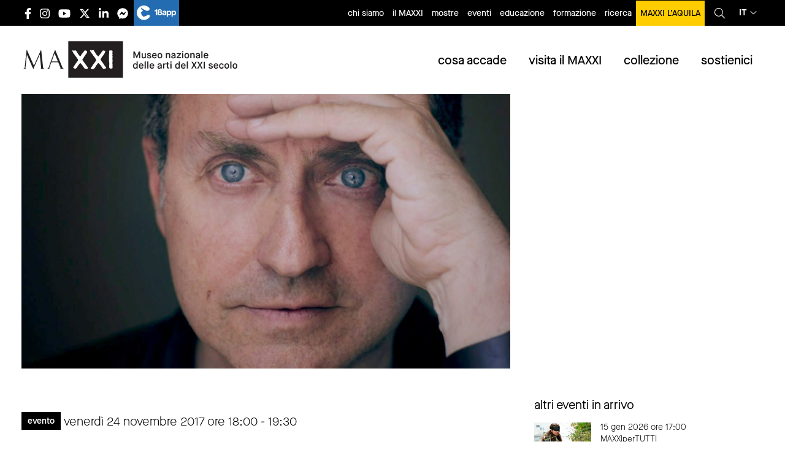

--- FILE ---
content_type: text/html; charset=UTF-8
request_url: https://www.maxxi.art/events/pappi-corsicato/
body_size: 26715
content:
<!DOCTYPE html><html lang="it-IT"
 prefix="og: https://ogp.me/ns#"  class="no-js"><head><meta charset=" UTF-8" /><meta name="viewport" content="width=device-width, initial-scale=1, minimum-scale=1, maximum-scale=1,user-scalable=no" /><link rel="apple-touch-icon" sizes="180x180" href="/favs/apple-touch-icon.png?v=XBynLRBg5z"><link rel="icon" type="image/png" sizes="32x32" href="/favs/favicon-32x32.png?v=XBynLRBg5z"><link rel="icon" type="image/png" sizes="16x16" href="/favs/favicon-16x16.png?v=XBynLRBg5z"><link rel="manifest" href="/favs/site.webmanifest?v=XBynLRBg5z"><link rel="mask-icon" href="/favs/safari-pinned-tab.svg?v=XBynLRBg5z" color="#000000"><link rel="shortcut icon" href="/favs/favicon.ico?v=XBynLRBg5z"><meta name="msapplication-TileColor" content="#ffffff"><meta name="msapplication-config" content="/favs/browserconfig.xml?v=XBynLRBg5z"><meta name="theme-color" content="#ffffff"><meta name="facebook-domain-verification" content="d2aq8x49o8gjcnuyknew4tra2snvn8" /><title>Pappi Corsicato | MAXXI</title><meta name="description" content="Video Gallery ingresso € 5, l’acquisto del biglietto dà diritto a un ingresso ridotto al museo (€ 8) entro una settimana dall’emissione gratuito per i possessori della card myMAXXI, con possibilità di prenotazione del posto per i primi 10, scrivendo a mymaxxi@fondazionemaxxi.it entro il giorno prima dell’evento, fino a esaurimento posti Un incontro dedicato all&#039;attività..." /><meta name="robots" content="max-snippet:-1, max-image-preview:large, max-video-preview:-1" /><link rel="canonical" href="https://www.maxxi.art/events/pappi-corsicato/" /><meta property="og:locale" content="it_IT" /><meta property="og:site_name" content="MAXXI" /><meta property="og:type" content="article" /><meta property="og:title" content="Pappi Corsicato | MAXXI" /><meta property="og:description" content="Video Gallery ingresso € 5, l’acquisto del biglietto dà diritto a un ingresso ridotto al museo (€ 8) entro una settimana dall’emissione gratuito per i possessori della card myMAXXI, con possibilità di prenotazione del posto per i primi 10, scrivendo a mymaxxi@fondazionemaxxi.it entro il giorno prima dell’evento, fino a esaurimento posti Un incontro dedicato all&#039;attività..." /><meta property="og:url" content="https://www.maxxi.art/events/pappi-corsicato/" /><meta property="fb:admins" content="100002269582809" /><meta property="og:image" content="https://www.maxxi.art/wp-content/uploads/2017/11/MAXXItalk_PappiCorsicato.jpg" /><meta property="og:image:secure_url" content="https://www.maxxi.art/wp-content/uploads/2017/11/MAXXItalk_PappiCorsicato.jpg" /><meta property="og:image:width" content="1197" /><meta property="og:image:height" content="673" /><meta property="article:published_time" content="2017-11-06T10:15:31+00:00" /><meta property="article:modified_time" content="2017-11-13T10:34:47+00:00" /><meta property="article:publisher" content="https://www.facebook.com/messages/t/museomaxxi" /><meta name="twitter:card" content="summary" /><meta name="twitter:site" content="@Museo_MAXXI" /><meta name="twitter:domain" content="www.maxxi.art" /><meta name="twitter:title" content="Pappi Corsicato | MAXXI" /><meta name="twitter:description" content="Video Gallery ingresso € 5, l’acquisto del biglietto dà diritto a un ingresso ridotto al museo (€ 8) entro una settimana dall’emissione gratuito per i possessori della card myMAXXI, con possibilità di prenotazione del posto per i primi 10, scrivendo a mymaxxi@fondazionemaxxi.it entro il giorno prima dell’evento, fino a esaurimento posti Un incontro dedicato all&#039;attività..." /><meta name="twitter:image" content="https://www.maxxi.art/wp-content/uploads/2017/11/MAXXItalk_PappiCorsicato.jpg" /> <script type="application/ld+json" class="aioseo-schema">{"@context":"https:\/\/schema.org","@graph":[{"@type":"WebSite","@id":"https:\/\/www.maxxi.art\/#website","url":"https:\/\/www.maxxi.art\/","name":"MAXXI","description":"Museo nazionale delle arti del XXI secolo","inLanguage":"it-IT","publisher":{"@id":"https:\/\/www.maxxi.art\/#organization"}},{"@type":"Organization","@id":"https:\/\/www.maxxi.art\/#organization","name":"MAXXI - Museo nazionale delle Arti del XXI secolo","url":"https:\/\/www.maxxi.art\/","logo":{"@type":"ImageObject","@id":"https:\/\/www.maxxi.art\/#organizationLogo","url":"https:\/\/www.maxxi.art\/wp-content\/uploads\/2020\/04\/logo_MAXXI.png","width":4725,"height":1576},"image":{"@id":"https:\/\/www.maxxi.art\/#organizationLogo"},"sameAs":["https:\/\/www.facebook.com\/messages\/t\/museomaxxi","https:\/\/twitter.com\/Museo_MAXXI","https:\/\/www.instagram.com\/museomaxxi\/","https:\/\/www.youtube.com\/user\/MuseoMAXXI","https:\/\/www.linkedin.com\/company\/maxxi-museo-nazionale-delle-arti-del-xxi-secolo\/"]},{"@type":"BreadcrumbList","@id":"https:\/\/www.maxxi.art\/events\/pappi-corsicato\/#breadcrumblist","itemListElement":[{"@type":"ListItem","@id":"https:\/\/www.maxxi.art\/#listItem","position":1,"item":{"@type":"WebPage","@id":"https:\/\/www.maxxi.art\/","name":"Home","description":"Sito ufficiale del MAXXI Museo nazionale delle arti del XXI secolo con sede a Roma, progettato dall'architetto Zaha Hadid e gestito dall'omonima fondazione.","url":"https:\/\/www.maxxi.art\/"},"nextItem":"https:\/\/www.maxxi.art\/events\/pappi-corsicato\/#listItem"},{"@type":"ListItem","@id":"https:\/\/www.maxxi.art\/events\/pappi-corsicato\/#listItem","position":2,"item":{"@type":"WebPage","@id":"https:\/\/www.maxxi.art\/events\/pappi-corsicato\/","name":"Pappi Corsicato","description":"Video Gallery ingresso \u20ac 5, l\u2019acquisto del biglietto d\u00e0 diritto a un ingresso ridotto al museo (\u20ac 8) entro una settimana dall\u2019emissione gratuito per i possessori della card myMAXXI, con possibilit\u00e0 di prenotazione del posto per i primi 10, scrivendo a mymaxxi@fondazionemaxxi.it entro il giorno prima dell\u2019evento, fino a esaurimento posti Un incontro dedicato all'attivit\u00e0...","url":"https:\/\/www.maxxi.art\/events\/pappi-corsicato\/"},"previousItem":"https:\/\/www.maxxi.art\/#listItem"}]},{"@type":"Person","@id":"https:\/\/www.maxxi.art\/author\/cecilia\/#author","url":"https:\/\/www.maxxi.art\/author\/cecilia\/","name":"Cecilia","image":{"@type":"ImageObject","@id":"https:\/\/www.maxxi.art\/events\/pappi-corsicato\/#authorImage","url":"https:\/\/secure.gravatar.com\/avatar\/3a2247365728f0ec6c85d97cb80a8a1c?s=96&d=mm&r=g","width":96,"height":96,"caption":"Cecilia"},"sameAs":["https:\/\/www.instagram.com\/museomaxxi\/","https:\/\/www.youtube.com\/user\/MuseoMAXXI","https:\/\/www.linkedin.com\/company\/maxxi-museo-nazionale-delle-arti-del-xxi-secolo\/"]},{"@type":"WebPage","@id":"https:\/\/www.maxxi.art\/events\/pappi-corsicato\/#webpage","url":"https:\/\/www.maxxi.art\/events\/pappi-corsicato\/","name":"Pappi Corsicato | MAXXI","description":"Video Gallery ingresso \u20ac 5, l\u2019acquisto del biglietto d\u00e0 diritto a un ingresso ridotto al museo (\u20ac 8) entro una settimana dall\u2019emissione gratuito per i possessori della card myMAXXI, con possibilit\u00e0 di prenotazione del posto per i primi 10, scrivendo a mymaxxi@fondazionemaxxi.it entro il giorno prima dell\u2019evento, fino a esaurimento posti Un incontro dedicato all'attivit\u00e0...","inLanguage":"it-IT","isPartOf":{"@id":"https:\/\/www.maxxi.art\/#website"},"breadcrumb":{"@id":"https:\/\/www.maxxi.art\/events\/pappi-corsicato\/#breadcrumblist"},"author":"https:\/\/www.maxxi.art\/author\/cecilia\/#author","creator":"https:\/\/www.maxxi.art\/author\/cecilia\/#author","image":{"@type":"ImageObject","@id":"https:\/\/www.maxxi.art\/#mainImage","url":"https:\/\/www.maxxi.art\/wp-content\/uploads\/2017\/11\/MAXXItalk_PappiCorsicato.jpg","width":1197,"height":673},"primaryImageOfPage":{"@id":"https:\/\/www.maxxi.art\/events\/pappi-corsicato\/#mainImage"},"datePublished":"2017-11-06T10:15:31+00:00","dateModified":"2017-11-13T10:34:47+00:00"}]}</script> <link rel='dns-prefetch' href='//www.maxxi.art' /><link rel='stylesheet' id='stickylist-css'  href='https://www.maxxi.art/wp-content/cache/autoptimize/css/autoptimize_single_fb26b0c55063a8555e4a56027c83f618.css' type='text/css' media='all' /><link rel='stylesheet' id='wp-block-library-css'  href='https://www.maxxi.art/wp-includes/css/dist/block-library/style.min.css' type='text/css' media='all' /><link rel='stylesheet' id='events-manager-css'  href='https://www.maxxi.art/wp-content/cache/autoptimize/css/autoptimize_single_03d16d78062c2b2fa8e05d7e27f2c13f.css' type='text/css' media='all' /><link rel='stylesheet' id='cmplz-general-css'  href='https://www.maxxi.art/wp-content/plugins/complianz-gdpr-premium/assets/css/cookieblocker.min.css' type='text/css' media='all' /><link rel='stylesheet' id='wp-pagenavi-css'  href='https://www.maxxi.art/wp-content/cache/autoptimize/css/autoptimize_single_73d29ecb3ae4eb2b78712fab3a46d32d.css' type='text/css' media='all' /><link rel='stylesheet' id='dflip-icons-style-css'  href='https://www.maxxi.art/wp-content/plugins/3d-flipbook-dflip-lite/assets/css/themify-icons.min.css' type='text/css' media='all' /><link rel='stylesheet' id='dflip-style-css'  href='https://www.maxxi.art/wp-content/plugins/3d-flipbook-dflip-lite/assets/css/dflip.min.css' type='text/css' media='all' /><link rel='stylesheet' id='newsletter-css'  href='https://www.maxxi.art/wp-content/cache/autoptimize/css/autoptimize_single_e82f7c1bf34a75131708b4d9028fd6f1.css' type='text/css' media='all' /><link rel='stylesheet' id='lightbox-css-css'  href='https://www.maxxi.art/wp-content/themes/maxxi2020/lightbox/css/lightbox.min.css' type='text/css' media='all' /><link rel='stylesheet' id='app-css-css'  href='https://www.maxxi.art/wp-content/cache/autoptimize/css/autoptimize_single_16e6c96620a027f9d92660f2cb72e5ca.css' type='text/css' media='all' /><link rel='stylesheet' id='stampa-css-css'  href='https://www.maxxi.art/wp-content/cache/autoptimize/css/autoptimize_single_e760ff0cabbcd4da489ead84097f5cc3.css' type='text/css' media='all' /> <script type='text/javascript' src='https://www.maxxi.art/wp-includes/js/jquery/jquery.js'></script> <script defer type='text/javascript' src='https://www.maxxi.art/wp-includes/js/jquery/jquery-migrate.min.js'></script> <script defer type='text/javascript' src='https://www.maxxi.art/wp-includes/js/jquery/ui/core.min.js'></script> <script defer type='text/javascript' src='https://www.maxxi.art/wp-includes/js/jquery/ui/widget.min.js'></script> <script defer type='text/javascript' src='https://www.maxxi.art/wp-includes/js/jquery/ui/position.min.js'></script> <script defer type='text/javascript' src='https://www.maxxi.art/wp-includes/js/jquery/ui/mouse.min.js'></script> <script defer type='text/javascript' src='https://www.maxxi.art/wp-includes/js/jquery/ui/sortable.min.js'></script> <script defer type='text/javascript' src='https://www.maxxi.art/wp-includes/js/jquery/ui/datepicker.min.js'></script> <script type='text/javascript'>jQuery(document).ready(function(jQuery){jQuery.datepicker.setDefaults({"closeText":"Chiudi","currentText":"Oggi","monthNames":["Gennaio","Febbraio","Marzo","Aprile","Maggio","Giugno","Luglio","Agosto","Settembre","Ottobre","Novembre","Dicembre"],"monthNamesShort":["Gen","Feb","Mar","Apr","Mag","Giu","Lug","Ago","Set","Ott","Nov","Dic"],"nextText":"Successivo","prevText":"Precedente","dayNames":["domenica","luned\u00ec","marted\u00ec","mercoled\u00ec","gioved\u00ec","venerd\u00ec","sabato"],"dayNamesShort":["Dom","Lun","Mar","Mer","Gio","Ven","Sab"],"dayNamesMin":["D","L","M","M","G","V","S"],"dateFormat":"d MM yy","firstDay":1,"isRTL":false});});</script> <script defer type='text/javascript' src='https://www.maxxi.art/wp-includes/js/jquery/ui/menu.min.js'></script> <script defer type='text/javascript' src='https://www.maxxi.art/wp-includes/js/wp-a11y.min.js'></script> <script type='text/javascript'>var uiAutocompleteL10n = {"noResults":"Nessun risultato trovato.","oneResult":"Trovato 1 risultato. Usa i tasti freccia su e gi\u00f9 per esplorarlo.","manyResults":"Trovati %d risultati. Usa i tasti freccia su e gi\u00f9 per esplorarli.","itemSelected":"Elemento selezionato."};</script> <script defer type='text/javascript' src='https://www.maxxi.art/wp-includes/js/jquery/ui/autocomplete.min.js'></script> <script defer type='text/javascript' src='https://www.maxxi.art/wp-includes/js/jquery/ui/resizable.min.js'></script> <script defer type='text/javascript' src='https://www.maxxi.art/wp-includes/js/jquery/ui/draggable.min.js'></script> <script defer type='text/javascript' src='https://www.maxxi.art/wp-includes/js/jquery/ui/button.min.js'></script> <script defer type='text/javascript' src='https://www.maxxi.art/wp-includes/js/jquery/ui/dialog.min.js'></script> <script type='text/javascript'>var EM = {"ajaxurl":"https:\/\/www.maxxi.art\/wp-admin\/admin-ajax.php","locationajaxurl":"https:\/\/www.maxxi.art\/wp-admin\/admin-ajax.php?action=locations_search","firstDay":"1","locale":"it","dateFormat":"dd\/mm\/yy","ui_css":"https:\/\/www.maxxi.art\/wp-content\/plugins\/events-manager\/includes\/css\/jquery-ui.css","show24hours":"1","is_ssl":"1","txt_search":"Ricerca","txt_searching":"Ricerca in corso...","txt_loading":"Caricamento in corso ..."};</script> <script defer type='text/javascript' src='https://www.maxxi.art/wp-content/cache/autoptimize/js/autoptimize_single_f32cef4366d8c3555eed9247fdfe8f23.js'></script> <link rel='https://api.w.org/' href='https://www.maxxi.art/wp-json/' /><link rel='shortlink' href='https://www.maxxi.art/?p=64475' /> <style type="text/css">.qtranxs_flag_it {background-image: url(https://www.maxxi.art/wp-content/plugins/qtranslate/flags/it.png); background-repeat: no-repeat;}
.qtranxs_flag_en {background-image: url(https://www.maxxi.art/wp-content/plugins/qtranslate/flags/gb.png); background-repeat: no-repeat;}</style><link hreflang="it" href="https://www.maxxi.art/events/pappi-corsicato/" rel="alternate" /><link hreflang="en" href="https://www.maxxi.art/en/events/pappi-corsicato/" rel="alternate" /><link hreflang="x-default" href="https://www.maxxi.art/en/events/pappi-corsicato/" rel="alternate" /><style>.cmplz-hidden{display:none!important;}</style><script data-cfasync="false">var dFlipLocation = "https://www.maxxi.art/wp-content/plugins/3d-flipbook-dflip-lite/assets/"; var dFlipWPGlobal = {"text":{"toggleSound":"Turn on\/off Sound","toggleThumbnails":"Toggle Thumbnails","toggleOutline":"Toggle Outline\/Bookmark","previousPage":"Previous Page","nextPage":"Next Page","toggleFullscreen":"Toggle Fullscreen","zoomIn":"Zoom In","zoomOut":"Zoom Out","toggleHelp":"Toggle Help","singlePageMode":"Single Page Mode","doublePageMode":"Double Page Mode","downloadPDFFile":"Download PDF File","gotoFirstPage":"Goto First Page","gotoLastPage":"Goto Last Page","share":"Share","mailSubject":"I wanted you to see this FlipBook","mailBody":"Check out this site {{url}}","loading":"DearFlip: Loading "},"moreControls":"download,pageMode,startPage,endPage,sound","hideControls":"","scrollWheel":"true","backgroundColor":"#777","backgroundImage":"","height":"auto","paddingLeft":"20","paddingRight":"20","controlsPosition":"bottom","duration":800,"soundEnable":"true","enableDownload":"true","enableAnnotation":"false","enableAnalytics":"false","webgl":"true","hard":"none","maxTextureSize":"1600","rangeChunkSize":"524288","zoomRatio":1.5,"stiffness":3,"pageMode":"0","singlePageMode":"0","pageSize":"0","autoPlay":"false","autoPlayDuration":5000,"autoPlayStart":"false","linkTarget":"2","sharePrefix":"dearflip-"};</script>  <script type="application/ld+json" class="saswp-schema-markup-output">[{"@context":"https:\/\/schema.org","@graph":[{"@context":"https:\/\/schema.org","@type":"SiteNavigationElement","@id":"https:\/\/www.maxxi.art\/#Menu cosa accade","name":"mostre","url":"https:\/\/www.maxxi.art\/events\/categories\/mostre\/"},{"@context":"https:\/\/schema.org","@type":"SiteNavigationElement","@id":"https:\/\/www.maxxi.art\/#Menu cosa accade","name":"eventi","url":"https:\/\/www.maxxi.art\/events\/categories\/eventi\/"},{"@context":"https:\/\/schema.org","@type":"SiteNavigationElement","@id":"https:\/\/www.maxxi.art\/#Menu cosa accade","name":"educazione","url":"https:\/\/www.maxxi.art\/events\/categories\/eventi\/educazione\/"},{"@context":"https:\/\/schema.org","@type":"SiteNavigationElement","@id":"https:\/\/www.maxxi.art\/#Menu cosa accade","name":"segnaliamo","url":"https:\/\/www.maxxi.art\/events\/categories\/segnaliamo\/"},{"@context":"https:\/\/schema.org","@type":"SiteNavigationElement","@id":"https:\/\/www.maxxi.art\/#Menu cosa accade","name":"open call","url":"https:\/\/www.maxxi.art\/events\/categories\/open-call\/"},{"@context":"https:\/\/schema.org","@type":"SiteNavigationElement","@id":"https:\/\/www.maxxi.art\/#Menu cosa accade","name":"MAXXI nel mondo","url":"https:\/\/www.maxxi.art\/maxxi-nel-mondo\/"}]},

{"@context":"https:\/\/schema.org","@type":"Event","@id":"https:\/\/www.maxxi.art\/events\/pappi-corsicato\/#event","name":"Pappi Corsicato","description":"Un incontro dedicato all'attivit\u00e0 di regista di documentari d'arte contemporanea di un maestro di questi anni.","location":[[],{"@type":"Place","name":"MAXXI - Museo delle Arti del XXI Secolo","address":{"streetAddress":"Via Guido Reni 4A - 00196 Roma"}}],"startDate":"2017-11-24T17:00:00+01:00","endDate":"2017-11-24T18:30:00+01:00","image":{"@type":"ImageObject","url":"https:\/\/www.maxxi.art\/wp-content\/uploads\/2017\/11\/MAXXItalk_PappiCorsicato.jpg","width":1197,"height":673},"offers":{"url":"https:\/\/www.maxxi.art\/events\/pappi-corsicato\/"}}]</script> <style type="text/css" id="wp-custom-css">.mv-wtp {height:60vh}
@media (max-width:640px) {
	.mv-wtp {height:90vh}
}

#gform_310 .instruction {display:none;}
#gform_310 .charleft.ginput_counter {display:none;}

.gv-table-view td a {text-decoration:underline;}

.gv-table-view td:first-child a {
    text-decoration: none;
}

.gv-table-view {
    table-layout: fixed;
    width: 100%;
    display: block;
    overflow-x: scroll;
    white-space: nowrap;
}
body .gform_wrapper ul li.gfield {
	width:100%;
}

body .gform_wrapper .gsection {
	margin-bottom:0rem !important;
	margin-top:3rem !important;
}

button.cmplz-show {display:none;}

@media print, screen and (max-width: 39.99875em){
footer.footer .main-footer .loghi-footer img {
    height: 60px;
    margin-bottom: 25px;
    margin-right: 20px;
}
	}

button.cmplz-accept-service {     display: inline-block;
    vertical-align: middle;
    margin: 0 0 1rem;
    padding: 0.8em 1em;
    border: 1px solid transparent;
    border-radius: 0;
    transition: background-color .25s ease-out,color .25s ease-out;
    font-family: inherit;
    font-size: 1rem;
    font-weight: 500;
    line-height: 1;
    text-align: center;
    cursor: pointer;
        background-color: #fff;
    color: #000;
    
}

.page-template-page-formazione .formazione-list .item .text .data, .page-template-page-formazione .formazione-list .item .text .iscrizioni, .page-template-page-formazione .formazione-list .item .text .prezzo,.single-event .evento .meta.formazione .data, .single-event .evento .meta.formazione .iscrizioni, .single-event .evento .meta.formazione .prezzo, .single-programmi-educativi .evento .meta.formazione .data, .single-programmi-educativi .evento .meta.formazione .iscrizioni, .single-programmi-educativi .evento .meta.formazione .prezzo {
	text-transform:initial;
}

.single-event .approfondimenti .item .img-cont img, .single-programmi-educativi .approfondimenti .item .img-cont img {
    max-width: 100%;
    height: auto;
    width: auto;
    position: relative;
    top: initial;
    left: initial;
    -webkit-transform: none;
    -ms-transform: none;
    transform: none;
    min-width: initial;
    min-height: initial;
}


@media (max-width: 1024px){
.single-event #main-content.evento .corpo-testo, .single-event #main-content.evento .approfondimenti, .single-event #main-content.evento .eventi_correlati, .single-programmi-educativi #main-content.evento .corpo-testo, .single-programmi-educativi #main-content.evento .approfondimenti, .single-programmi-educativi #main-content.evento .eventi_correlati,.single-event #main-content.mostra .testata, .single-event #main-content.mostra .meta, .single-event #main-content.mostra .corpo-testo, .single-event #main-content.mostra .approfondimenti, .single-event #main-content.mostra .section-cont, .single-programmi-educativi #main-content.mostra .testata, .single-programmi-educativi #main-content.mostra .meta, .single-programmi-educativi #main-content.mostra .corpo-testo, .single-programmi-educativi #main-content.mostra .approfondimenti, .single-programmi-educativi #main-content.mostra .section-cont {
    width: 100% !important;
  
}
}
header.main-header .topbar .language_select>a {
    display: flex;
    flex-direction: row;
    flex-wrap: nowrap;
    align-content: center;
    align-items: center;
    justify-content: center;
}

.post-type-archive-editoria .lista-editoria .item .inner {
	padding-top: 0.9375rem;
}

.page-template-page-maxxi-nel-mondo .archive-event-list h1 {
	text-transform:initial;
}
.post-type-archive-editoria .lista-editoria .item h2,.page-template-page-consultazione .editoria .item h3 {

    word-break: break-word;

}
.single-event .datecat .cat, .single-programmi-educativi .datecat .cat {
	text-transform:initial;
}

a.skip-main {
    left:-999px;
    position:absolute;
    top:auto;
    width:1px;
    height:1px;
    overflow:hidden;
    z-index:-999;
}
a.skip-main:focus, a.skip-main:active {
    color: #000;
    background-color:#ffcd00;
    left: auto;
    top: auto;
   width: 100%;
    height: auto;
    overflow: auto;
    margin: 0 auto;
    padding:10px;
    text-align:center;
    font-size:1.2em;
    z-index:999;
		font-weight:bold;
}

li.menu-item-53708 a {
text-transform:initial !important;
}

.page-id-77622 #sidebar .correlazioni .item .testo_e_immagini.affiancata .testo {
    margin-top: 0.7rem;
    border-bottom: 1px solid black;
    width: 100%;
}
.page-id-77622 #sidebar .correlazioni .item .testo_e_immagini.affiancata .testo p {
	margin-bottom:0.8rem
}
ul.mymaxxi li {
	width:33.333%
}
ul.mymaxxi li a {
text-transform:initial;
}

ul.mymaxxi li.young a {
    background-color: #007e8c;
}

ul.mymaxxi li.individual a {
    background-color: #fe7e8b;
}
ul.mymaxxi li.senior a {
    background-color: #eecb00;
}

.fisa-gruppo {
font-size: 1.125rem;
    font-weight: 400;
}
#gform_415 .gfield_required {
	display:none;
}

footer.footer .main-footer .loghi-footer a:nth-child(4) {
    margin-top: 20px;
}
footer.footer .main-footer .loghi-footer a {
padding-top:5px;
}

@media print, screen and (max-width: 39.9988em) {
	footer.footer .main-footer .loghi-footer img {
		        margin-bottom: 0;
	}
}

.corpo-testo .gform_wrapper ul.gfield_radio li {
    margin: 0;
    display: flex;
    align-content: center;
    align-items: center;
}

.gform_wrapper input:not([type=radio]):not([type=checkbox]):not([type=submit]):not([type=button]):not([type=image]):not([type=file]) {
	font-size:16px;
}

.sidebar .textwidget .testo_e_immagini .testo h4 {text-transform:initial;}

@media (min-width:40em) {
	.page-template-page-home .eventi_collezioni .collezioni.new .tabs-panel .image {
width: 33.33333% !important;
}
	.page-template-page-home .eventi_collezioni .collezioni.new .tabs-content {
    min-height: 300px !important;
}
}

.interesting_bold_list.bordi-natale {
 border: 10px solid;
  border-image-slice: 1;
  border-width: 5px;
  border-image-source: linear-gradient(to left, #ebc738, #d4af18);

}</style> <script type="text/plain" data-service="facebook" data-category="marketing">! function(f, b, e, v, n, t, s) {
			if (f.fbq) return;
			n = f.fbq = function() {
				n.callMethod ?
					n.callMethod.apply(n, arguments) : n.queue.push(arguments)
			};
			if (!f._fbq) f._fbq = n;
			n.push = n;
			n.loaded = !0;
			n.version = '2.0';
			n.queue = [];
			t = b.createElement(e);
			t.async = !0;
			t.src = v;
			s = b.getElementsByTagName(e)[0];
			s.parentNode.insertBefore(t, s)
		}(window, document, 'script',
			'https://connect.facebook.net/en_US/fbevents.js');
		fbq('init', '667523790309263');
		fbq('track', 'PageView');</script> <noscript><img height="1" width="1" style="display:none" src="https://www.facebook.com/tr?id=667523790309263&ev=PageView&noscript=1" /></noscript></head><body data-rsssl=1 data-cmplz=2 class="event-template-default single single-event postid-64475"><div id="fb-root"></div> <script type="text/plain" data-service="facebook" data-category="marketing">(function(d, s, id) {
			var js, fjs = d.getElementsByTagName(s)[0];
			if (d.getElementById(id)) return;
			js = d.createElement(s);
			js.id = id;
			js.src = "//connect.facebook.net/it_IT/all.js#xfbml=1";
			fjs.parentNode.insertBefore(js, fjs);
		}(document, 'script', 'facebook-jssdk'));</script>  <script type="text/plain" data-service="matomo" data-category="statistics">var _paq = window._paq = window._paq || [];

		/* tracker methods like "setCustomDimension" should be called before "trackPageView" */

		_paq.push(['trackPageView']);

		_paq.push(['enableLinkTracking']);

		(function() {

			var u = "https://stats.maxxi.art/";

			_paq.push(['setTrackerUrl', u + 'matomo.php']);

			_paq.push(['setSiteId', '1']);

			var d = document,
				g = d.createElement('script'),
				s = d.getElementsByTagName('script')[0];

			g.async = true;
			g.src = u + 'matomo.js';
			s.parentNode.insertBefore(g, s);

		})();</script> <div class="off-canvas-wrapper"><div class="off-canvas position-right" id="off-canvas" data-off-canvas><div class="right-off-canvas-menu menu-mobile-container"><div class="top"> <button class="close-button" aria-label="Close menu" type="button" data-close> <span aria-hidden="true">&times;</span> </button><div class='language_select'> <a href='javascript:void(0)'> it<i class="fal fa-angle-down"></i> </a><div class='submenu'> <a href='https://www.maxxi.art/it/events/pappi-corsicato/'>Italiano</a> <a href='https://www.maxxi.art/en/events/pappi-corsicato/'>English</a></div></div></div><ul class="offcanvas-menu-cont vertical accordion-menu menu" data-accordion-menu data-multi-open="false" data-slide-speed="200"><li class="menu-mobile-title"><a href="/">home</a></li><li class="menu-mobile-title has-children has-submenu" id="menu-menu-cosa-accade"><a href="#">cosa accade</a><ul id="menu-menu-cosa-accade" class="menu vertical nested "><li id="menu-item-47609" class="menu-item menu-item-type-taxonomy menu-item-object-event-categories menu-item-47609"><a href="https://www.maxxi.art/events/categories/mostre/">mostre</a></li><li id="menu-item-47610" class="menu-item menu-item-type-taxonomy menu-item-object-event-categories current-event-ancestor current-menu-parent current-event-parent menu-item-47610"><a href="https://www.maxxi.art/events/categories/eventi/">eventi</a></li><li id="menu-item-47611" class="menu-item menu-item-type-taxonomy menu-item-object-event-categories menu-item-47611"><a href="https://www.maxxi.art/events/categories/eventi/educazione/">educazione</a></li><li id="menu-item-51513" class="menu-item menu-item-type-taxonomy menu-item-object-event-categories menu-item-51513"><a href="https://www.maxxi.art/events/categories/segnaliamo/">segnaliamo</a></li><li id="menu-item-56025" class="menu-item menu-item-type-taxonomy menu-item-object-event-categories menu-item-56025"><a href="https://www.maxxi.art/events/categories/open-call/">open call</a></li><li id="menu-item-62774" class="menu-item menu-item-type-post_type menu-item-object-page menu-item-62774"><a href="https://www.maxxi.art/maxxi-nel-mondo/">MAXXI nel mondo</a></li></ul></li><li class="menu-mobile-title has-children has-submenu" id="menu-menu-visita-il-maxxi"><a href="#">visita il MAXXI</a><ul id="menu-menu-visita-il-maxxi" class="menu vertical nested "><li id="menu-item-51506" class="menu-item menu-item-type-post_type menu-item-object-page menu-item-51506"><a href="https://www.maxxi.art/orari-e-biglietteria/">orari e biglietteria</a></li><li id="menu-item-51505" class="menu-item menu-item-type-post_type menu-item-object-page menu-item-51505"><a href="https://www.maxxi.art/come-raggiungerci/">come raggiungerci</a></li><li id="menu-item-51509" class="menu-item menu-item-type-post_type menu-item-object-page menu-item-51509"><a href="https://www.maxxi.art/accessibilita/">accessibilità</a></li><li id="menu-item-56392" class="menu-item menu-item-type-post_type menu-item-object-page menu-item-56392"><a href="https://www.maxxi.art/visite-guidate/">visite guidate</a></li><li id="menu-item-51510" class="menu-item menu-item-type-post_type menu-item-object-page menu-item-51510"><a href="https://www.maxxi.art/indicazioni-per-i-visitatori/">indicazioni per i visitatori</a></li><li id="menu-item-79448" class="menu-item menu-item-type-post_type menu-item-object-page menu-item-79448"><a href="https://www.maxxi.art/bookshop/">bookshop</a></li><li id="menu-item-79449" class="menu-item menu-item-type-post_type menu-item-object-page menu-item-79449"><a href="https://www.maxxi.art/caffetteria-palombini-maxxi/">caffetteria</a></li><li id="menu-item-79447" class="menu-item menu-item-type-post_type menu-item-object-page menu-item-79447"><a href="https://www.maxxi.art/mediterraneo-ristorante-e-giardino/">ristorante</a></li><li id="menu-item-51507" class="menu-item menu-item-type-post_type menu-item-object-page menu-item-51507"><a href="https://www.maxxi.art/contatti/">contatti</a></li></ul></li><li class="menu-mobile-title has-children has-submenu" id="menu-menu-collezioni"><a href="#">collezioni</a><ul id="menu-menu-collezioni" class="menu vertical nested "><li id="menu-item-51975" class="menu-item menu-item-type-post_type menu-item-object-page menu-item-51975"><a href="https://www.maxxi.art/arte/">collezione arte</a></li><li id="menu-item-51976" class="menu-item menu-item-type-post_type menu-item-object-page menu-item-51976"><a href="https://www.maxxi.art/collezioni-architettura/">collezione architettura</a></li><li id="menu-item-51978" class="menu-item menu-item-type-post_type menu-item-object-page menu-item-51978"><a href="https://www.maxxi.art/collezione-fotografia/">collezione di fotografia</a></li><li id="menu-item-72417" class="menu-item menu-item-type-post_type menu-item-object-page menu-item-72417"><a href="https://www.maxxi.art/centro-archivi/">centro archivi di architettura</a></li><li id="menu-item-107337" class="menu-item menu-item-type-post_type menu-item-object-page menu-item-107337"><a href="https://www.maxxi.art/centro-archivi-di-arte/">centro archivi di arte</a></li><li id="menu-item-51518" class="menu-item menu-item-type-post_type menu-item-object-page menu-item-51518"><a href="https://www.maxxi.art/google-art-project/">google art project</a></li></ul></li><li class="menu-mobile-title has-children has-submenu" id="menu-menu-sostienici"><a href="#">sostienici</a><ul id="menu-menu-sostienici" class="menu vertical nested "><li id="menu-item-85994" class="menu-item menu-item-type-post_type menu-item-object-page menu-item-has-children menu-item-85994"><a href="https://www.maxxi.art/sostienici/">sostienici</a></li><li id="menu-item-58325" class="menu-item menu-item-type-post_type menu-item-object-page menu-item-58325"><a href="https://www.maxxi.art/avvisi-pubblici/">sponsorizzazioni</a></li><li id="menu-item-61092" class="menu-item menu-item-type-post_type menu-item-object-page menu-item-61092"><a href="https://www.maxxi.art/art-bonus-diventa-anche-tu-un-mecenate/">art bonus</a></li><li id="menu-item-51473" class="menu-item menu-item-type-post_type menu-item-object-page menu-item-51473"><a href="https://www.maxxi.art/cinque-per-mille/">cinque per mille</a></li><li id="menu-item-53708" class="menu-item menu-item-type-post_type menu-item-object-page menu-item-53708"><a href="https://www.maxxi.art/acquisition-gala/">MAXXI Gala</a></li></ul></li><li class="menu-mobile-title has-children has-submenu" id="menu-educazione-menu"><a href="https://www.maxxi.art/educazione/">Educazione</a></li><li class="menu-mobile-title"><a href="/?p=68262">formazione</a></li><li class="menu-mobile-title has-children has-submenu" id="menu-menu-base"><a href="#">Ricerca</a><ul id="menu-menu-base" class="menu vertical nested "><li id="menu-item-72410" class="menu-item menu-item-type-post_type menu-item-object-page menu-item-72410"><a href="https://www.maxxi.art/ricerca/">ricerca</a></li><li id="menu-item-72412" class="menu-item menu-item-type-post_type menu-item-object-page menu-item-72412"><a href="https://www.maxxi.art/biblioteca/">biblioteca</a></li><li id="menu-item-72414" class="menu-item menu-item-type-post_type menu-item-object-page menu-item-72414"><a href="https://www.maxxi.art/centro-archivi/">centro archivi di architettura</a></li><li id="menu-item-54033" class="menu-item menu-item-type-custom menu-item-object-custom menu-item-54033"><a href="/editoria/">editoria</a></li></ul></li><li class="menu-mobile-title"><a href="/?p=51450">il progetto architettonico</a></li><li class="menu-mobile-title"><a href="/area-stampa">Stampa</a></li><li class="menu-mobile-title laquila"><a href="https://maxxilaquila.art/">MAXXI L'Aquila</a></li></ul><hr><p class="titolino">cerca</p><form role="search" method="get" class="search-form" action="https://www.maxxi.art/"> <label> <span class="show-for-sr">Cerca</span> <input type="search" class="search-field" autocomplete="off" placeholder="Cerca..." value="" name="s" title="Search" /> </label> <input type="submit" class="search-submit button" value="cerca" /></form><hr><p class="titolino"> <a href="https://www.maxxi.art/e-news">iscriviti alla newsletter</a></p><hr><p class="titolino">seguici</p><div class='social'> <a href='https://www.facebook.com/museomaxxi' target='_blank'><i class="fab fa-facebook-f"></i></a> <a href='https://instagram.com/museomaxxi/' target='_blank'><i class="fab fa-instagram"></i></a> <a href='https://www.youtube.com/user/MuseoMAXXI' target='_blank'><i class="fab fa-youtube"></i></a> <a href='https://twitter.com/Museo_MAXXI' target='_blank'><i class="fab fa-x-twitter"></i></a> <a href='https://www.linkedin.com/company/maxxi-museo-nazionale-delle-arti-del-xxi-secolo' target='_blank'><i class="fab fa-linkedin-in"></i></a> <a href='https://www.facebook.com/messages/t/museomaxxi' target='_blank'><i class="fab fa-facebook-messenger"></i></a></div></div></div><div class="off-canvas-content" data-off-canvas-content><header class="fll main-header" role="banner"> <a class="skip-main" href="#main-content">Salta al contenuto principale</a><div class='topbar fll' ><div class='row'><div class='social column medium-3'> <a title="seguici su facebook" href='https://www.facebook.com/museomaxxi' target='_blank'><i class="fab fa-facebook-f"></i></a> <a title="seguici su instagram " href='https://instagram.com/museomaxxi/' target='_blank'><i class="fab fa-instagram"></i></a> <a title="seguici su youtube" href='https://www.youtube.com/user/MuseoMAXXI' target='_blank'><i class="fab fa-youtube"></i></a> <a title="seguici su twitter" href='https://twitter.com/Museo_MAXXI' target='_blank'><i class="fab fa-x-twitter"></i></a> <a title="seguici su linkedin" href='https://www.linkedin.com/company/maxxi-museo-nazionale-delle-arti-del-xxi-secolo' target='_blank'><i class="fab fa-linkedin-in"></i></a> <a title="contattaci su messenger" href='https://www.facebook.com/messages/t/museomaxxi' target='_blank'><i class="fab fa-facebook-messenger"></i></a> <a title="18 app" href='https://www.maxxi.art/events/hai-18-anni-entra-al-maxxi-con-il-bonus-cultura/' class="diciottoapp"><img src='https://www.maxxi.art/wp-content/themes/maxxi2020/images/social/18app.png' alt='icona 18app' /></a></div><div class='column menu-cont medium-9'><nav class="menu_principale"><ul id="menu-main-menu" class=""><li id="menu-item-51463" class="menu-item menu-item-type-post_type menu-item-object-page menu-item-51463"><a href="https://www.maxxi.art/chi-siamo/">chi siamo</a></li><li id="menu-item-63280" class="menu-item menu-item-type-post_type menu-item-object-page menu-item-63280"><a href="https://www.maxxi.art/progetto-architettonico/">il MAXXI</a></li><li id="menu-item-67" class="menu-item menu-item-type-taxonomy menu-item-object-event-categories menu-item-67"><a href="https://www.maxxi.art/events/categories/mostre/">mostre</a></li><li id="menu-item-71" class="menu-item menu-item-type-taxonomy menu-item-object-event-categories current-event-ancestor current-menu-parent current-event-parent menu-item-71"><a href="https://www.maxxi.art/events/categories/eventi/">eventi</a></li><li id="menu-item-72383" class="menu-item menu-item-type-post_type menu-item-object-page menu-item-72383"><a href="https://www.maxxi.art/educazione/">educazione</a></li><li id="menu-item-70347" class="menu-item menu-item-type-post_type menu-item-object-page menu-item-70347"><a href="https://www.maxxi.art/formazione/">formazione</a></li><li id="menu-item-72415" class="menu-item menu-item-type-post_type menu-item-object-page menu-item-72415"><a href="https://www.maxxi.art/ricerca/">ricerca</a></li><li id="menu-item-80035" class="laquila menu-item menu-item-type-custom menu-item-object-custom menu-item-80035"><a target="_blank" href="https://maxxilaquila.art/">MAXXI L&#8217;AQUILA</a></li></ul></nav> <a href='#' title="cerca nel sito" class='search'><i class="fal fa-search"></i></a><div class='language_select'> <a href='javascript:void(0)'>it<i class="fal fa-angle-down"></i></a><div class='submenu'> <a href='https://www.maxxi.art/it/events/pappi-corsicato/'>Italiano</a> <a href='https://www.maxxi.art/en/events/pappi-corsicato/'>English</a></div></div></div></div></div><div class='searchbar fll'><div class='row'><div class="medium-12 column"><form role="search" method="get" class="search-form" action="https://www.maxxi.art/"> <label> <span class="show-for-sr">Cerca</span> <input type="search" class="search-field" autocomplete="off" placeholder="Cerca..." value="" name="s" title="Search" /> </label> <input type="submit" class="search-submit button" value="cerca" /></form></div></div></div><div class='headbar fll'><div class='row'><div class='logo large-4 medium-5 small-8 column'> <a href='https://www.maxxi.art/'> <img src="https://www.maxxi.art/wp-content/themes/maxxi2020/assets/images/maxxi-logo.svg" alt="MAXXI - Museo nazionale delle arti del XXI secolo"> </a></div><nav class="megamenu large-8 medium-7 column"><ul class=''><li><a href='#' id='cosa_accade'>cosa accade</a></li><li><a href='#' id='visita'>visita il MAXXI</a></li><li><a href='#' id='collezioni'>collezione</a></li><li><a href='#' id='sostieni'>sostienici</a></li></ul></nav><div class="right-off-canvas-toggle" data-toggle="off-canvas" id="menu-toggle"> <i class="far fa-bars"></i></div></div><div class='menu_toggle fll' id='cosa_accade_content'> <a href="#" class='close-mm' aria-label="chiudi megamenu"><i class="fal fa-fw fa-times"></i></a><div class='row'><div class='medium-3 column menu_laterale'><div class="menu-menu-cosa-accade-container"><ul id="menu-menu-cosa-accade-1" class="menu"><li class="menu-item menu-item-type-taxonomy menu-item-object-event-categories menu-item-47609"><a href="https://www.maxxi.art/events/categories/mostre/">mostre</a></li><li class="menu-item menu-item-type-taxonomy menu-item-object-event-categories current-event-ancestor current-menu-parent current-event-parent menu-item-47610"><a href="https://www.maxxi.art/events/categories/eventi/">eventi</a></li><li class="menu-item menu-item-type-taxonomy menu-item-object-event-categories menu-item-47611"><a href="https://www.maxxi.art/events/categories/eventi/educazione/">educazione</a></li><li class="menu-item menu-item-type-taxonomy menu-item-object-event-categories menu-item-51513"><a href="https://www.maxxi.art/events/categories/segnaliamo/">segnaliamo</a></li><li class="menu-item menu-item-type-taxonomy menu-item-object-event-categories menu-item-56025"><a href="https://www.maxxi.art/events/categories/open-call/">open call</a></li><li class="menu-item menu-item-type-post_type menu-item-object-page menu-item-62774"><a href="https://www.maxxi.art/maxxi-nel-mondo/">MAXXI nel mondo</a></li></ul></div> <a class="newsl-cont" href='https://www.maxxi.art/e-news/'> <i class="fak fa-newsletter fa-fw"></i> iscriviti alla newsletter per essere sempre aggiornato sul mondo del MAXXI </a></div><div class=' medium-9 column inner-main'><ul class="tabs" data-tabs id="mm-whatson-tabs"><li class="tabs-title is-active"><h2><a href="#oggi-tab" aria-selected="true"> oggi </a></h2></li><li class="tabs-title"><h2><a href="#inarrivo-tab"> in arrivo </a></h2></li></ul><div class="tabs-content" data-tabs-content="mm-whatson-tabs"><div class="tabs-panel is-active" id="oggi-tab" data-equalizer="oggi-tab" data-equalize-by-row="true"><div class='list_eventi oggi row'><div class='item medium-3 column' data-equalizer-watch="oggi-tab"> <a href='https://www.maxxi.art/events/the-large-glass/' title="Collezione MAXXI The Large Glass"><div class='img-cont fll'><img width="300" height="169" src="https://www.maxxi.art/wp-content/uploads/2024/11/the_large_glass_img-300x169.jpg" class="attachment-medium size-medium wp-post-image" alt="" srcset="https://www.maxxi.art/wp-content/uploads/2024/11/the_large_glass_img-300x169.jpg 300w, https://www.maxxi.art/wp-content/uploads/2024/11/the_large_glass_img-768x432.jpg 768w, https://www.maxxi.art/wp-content/uploads/2024/11/the_large_glass_img-1024x576.jpg 1024w, https://www.maxxi.art/wp-content/uploads/2024/11/the_large_glass_img-191x107.jpg 191w" sizes="(max-width: 300px) 100vw, 300px" /></div><div class='testo fll'><div class="cat ">mostra</div><h3 class="event-title with-sub"><span class="sovratitolo">Collezione MAXXI</span>The Large Glass<span class="sottotitolo">a cura di Alex Da Corte</span></h3><div class='data'> 13 Dic 2024 > 25 Ott 2026</div> </a></div></div><div class='item medium-3 column' data-equalizer-watch="oggi-tab"> <a href='https://www.maxxi.art/events/1plus1-the-relational-years/' title=" 1+1"><div class='img-cont fll'><img width="300" height="169" src="https://www.maxxi.art/wp-content/uploads/2025/03/oneplusoneimg-300x169.jpg" class="attachment-medium size-medium wp-post-image" alt="" srcset="https://www.maxxi.art/wp-content/uploads/2025/03/oneplusoneimg-300x169.jpg 300w, https://www.maxxi.art/wp-content/uploads/2025/03/oneplusoneimg-768x432.jpg 768w, https://www.maxxi.art/wp-content/uploads/2025/03/oneplusoneimg-1024x576.jpg 1024w, https://www.maxxi.art/wp-content/uploads/2025/03/oneplusoneimg-191x107.jpg 191w" sizes="(max-width: 300px) 100vw, 300px" /></div><div class='testo fll'><div class="cat ">mostra</div><h3 class="event-title with-sub">1+1<span class="sottotitolo">L'arte relazionale</span></h3><div class='data'> 29 Ott 2025 > 1 Mar 2026</div> </a></div></div><div class='item medium-3 column' data-equalizer-watch="oggi-tab"> <a href='https://www.maxxi.art/events/rosa-barba-frame-time-open/' title=" Rosa Barba"><div class='img-cont fll'><img width="300" height="169" src="https://www.maxxi.art/wp-content/uploads/2025/03/rosabarba_img-300x169.jpg" class="attachment-medium size-medium wp-post-image" alt="" srcset="https://www.maxxi.art/wp-content/uploads/2025/03/rosabarba_img-300x169.jpg 300w, https://www.maxxi.art/wp-content/uploads/2025/03/rosabarba_img-768x432.jpg 768w, https://www.maxxi.art/wp-content/uploads/2025/03/rosabarba_img-1024x576.jpg 1024w, https://www.maxxi.art/wp-content/uploads/2025/03/rosabarba_img-191x107.jpg 191w" sizes="(max-width: 300px) 100vw, 300px" /></div><div class='testo fll'><div class="cat ">mostra</div><h3 class="event-title with-sub">Rosa Barba<span class="sottotitolo">Frame Time Open</span></h3><div class='data'> 26 Nov 2025 > 8 Mar 2026</div> </a></div></div><div class='item medium-3 column' data-equalizer-watch="oggi-tab"> <a href='https://www.maxxi.art/events/roma-nel-mondo/' title=" Roma nel mondo"><div class='img-cont fll'><img width="300" height="169" src="https://www.maxxi.art/wp-content/uploads/2025/12/roma_nel_mondo_img-300x169.jpg" class="attachment-medium size-medium wp-post-image" alt="" srcset="https://www.maxxi.art/wp-content/uploads/2025/12/roma_nel_mondo_img-300x169.jpg 300w, https://www.maxxi.art/wp-content/uploads/2025/12/roma_nel_mondo_img-768x432.jpg 768w, https://www.maxxi.art/wp-content/uploads/2025/12/roma_nel_mondo_img-1024x576.jpg 1024w, https://www.maxxi.art/wp-content/uploads/2025/12/roma_nel_mondo_img-191x107.jpg 191w" sizes="(max-width: 300px) 100vw, 300px" /></div><div class='testo fll'><div class="cat ">mostra</div><h3 class="event-title with-sub">Roma nel mondo</h3><div class='data'> 17 Dic 2025 > 6 Apr 2026</div> </a></div></div><div class='item medium-3 column' data-equalizer-watch="oggi-tab"> <a href='https://www.maxxi.art/events/robert-wilson/' title=" Robert Wilson. Mother"><div class='img-cont fll'><img width="300" height="169" src="https://www.maxxi.art/wp-content/uploads/2025/12/robertwilson-mother_img-300x169.jpg" class="attachment-medium size-medium wp-post-image" alt="" srcset="https://www.maxxi.art/wp-content/uploads/2025/12/robertwilson-mother_img-300x169.jpg 300w, https://www.maxxi.art/wp-content/uploads/2025/12/robertwilson-mother_img-768x432.jpg 768w, https://www.maxxi.art/wp-content/uploads/2025/12/robertwilson-mother_img-1024x576.jpg 1024w, https://www.maxxi.art/wp-content/uploads/2025/12/robertwilson-mother_img-191x107.jpg 191w" sizes="(max-width: 300px) 100vw, 300px" /></div><div class='testo fll'><div class="cat ">progetto</div><h3 class="event-title with-sub">Robert Wilson. Mother<span class="sottotitolo">Michelangelo. Pietà Rondanini<br /> Arvo Pärt. Stabat Mater</span></h3><div class='data'> 12 Dic 2025 > 18 Gen 2026</div> </a></div></div><div class='item medium-3 column' data-equalizer-watch="oggi-tab"> <a href='https://www.maxxi.art/events/entrate-nacho-carbonell/' title="ENTRATE Nacho Carbonell"><div class='img-cont fll'><img width="300" height="169" src="https://www.maxxi.art/wp-content/uploads/2025/02/entrate_nacho_carbonell_img-300x169.jpg" class="attachment-medium size-medium wp-post-image" alt="Primo piano di una rete intrecciata di fili verdi e blu, con alcuni dettagli rossi. La trama della rete è irregolare e alcune parti sono sfilacciate. Sullo sfondo si intravedono forme sfocate e zone illuminate." srcset="https://www.maxxi.art/wp-content/uploads/2025/02/entrate_nacho_carbonell_img-300x169.jpg 300w, https://www.maxxi.art/wp-content/uploads/2025/02/entrate_nacho_carbonell_img-768x432.jpg 768w, https://www.maxxi.art/wp-content/uploads/2025/02/entrate_nacho_carbonell_img-1024x576.jpg 1024w, https://www.maxxi.art/wp-content/uploads/2025/02/entrate_nacho_carbonell_img-191x107.jpg 191w" sizes="(max-width: 300px) 100vw, 300px" /></div><div class='testo fll'><div class="cat ">installazione</div><h3 class="event-title with-sub"><span class="sovratitolo">ENTRATE</span>Nacho Carbonell<span class="sottotitolo">Memory, in practice</span></h3><div class='data'> 30 Mag 2025 > 15 Feb 2026</div> </a></div></div><div class='item medium-3 column' data-equalizer-watch="oggi-tab"> <a href='https://www.maxxi.art/events/elisabetta-catalano-obiettivo-sugli-artisti/' title=" Elisabetta Catalano"><div class='img-cont fll'><img width="300" height="169" src="https://www.maxxi.art/wp-content/uploads/2025/03/elisabetta_catalano-obiettivo_sugli_artisti_img-300x169.jpg" class="attachment-medium size-medium wp-post-image" alt="Primo piano in bianco e nero di una fotografa bionda mentre scatta una foto con una macchina fotografica analogica montata su treppiede. La donna è concentrata, con un occhio chiuso e la mano che regola l&#039;obiettivo." srcset="https://www.maxxi.art/wp-content/uploads/2025/03/elisabetta_catalano-obiettivo_sugli_artisti_img-300x169.jpg 300w, https://www.maxxi.art/wp-content/uploads/2025/03/elisabetta_catalano-obiettivo_sugli_artisti_img-768x432.jpg 768w, https://www.maxxi.art/wp-content/uploads/2025/03/elisabetta_catalano-obiettivo_sugli_artisti_img-1024x576.jpg 1024w, https://www.maxxi.art/wp-content/uploads/2025/03/elisabetta_catalano-obiettivo_sugli_artisti_img-191x107.jpg 191w" sizes="(max-width: 300px) 100vw, 300px" /></div><div class='testo fll'><div class="cat ">focus</div><h3 class="event-title with-sub">Elisabetta Catalano<span class="sottotitolo">Obiettivo sugli artisti</span></h3><div class='data'> 26 Nov 2025 > 8 Mar 2026</div> </a></div></div><div class='item medium-3 column' data-equalizer-watch="oggi-tab"> <a href='https://www.maxxi.art/events/luigi-pellegrin-prefigurazioni-per-roma/' title="architetture dagli archivi del MAXXI Luigi Pellegrin"><div class='img-cont fll'><img width="300" height="169" src="https://www.maxxi.art/wp-content/uploads/2025/02/luigi_pellegrin_img-300x169.jpg" class="attachment-medium size-medium wp-post-image" alt="Disegno architettonico a sezione trasversale di un edificio complesso, caratterizzato da linee geometriche, colori vivaci e dettagli strutturali. L&#039;elaborato mostra aree verdi, elementi urbani e spazi interni, con una grande fontana centrale e una torre che si sviluppa in altezza" srcset="https://www.maxxi.art/wp-content/uploads/2025/02/luigi_pellegrin_img-300x169.jpg 300w, https://www.maxxi.art/wp-content/uploads/2025/02/luigi_pellegrin_img-768x432.jpg 768w, https://www.maxxi.art/wp-content/uploads/2025/02/luigi_pellegrin_img-1024x576.jpg 1024w, https://www.maxxi.art/wp-content/uploads/2025/02/luigi_pellegrin_img-191x107.jpg 191w" sizes="(max-width: 300px) 100vw, 300px" /></div><div class='testo fll'><div class="cat ">focus</div><h3 class="event-title with-sub"><span class="sovratitolo">architetture dagli archivi del MAXXI</span>Luigi Pellegrin<span class="sottotitolo">Prefigurazioni per Roma</span></h3><div class='data'> 17 Dic 2025 > 6 Apr 2026</div> </a></div></div><div class='item medium-3 column' data-equalizer-watch="oggi-tab"> <a href='https://www.maxxi.art/events/alberto-garutti/' title=" Alberto Garutti"><div class='img-cont fll'><img width="300" height="169" src="https://www.maxxi.art/wp-content/uploads/2023/10/alberto_garutti_temporali-img-300x169.jpg" class="attachment-medium size-medium wp-post-image" alt="" srcset="https://www.maxxi.art/wp-content/uploads/2023/10/alberto_garutti_temporali-img-300x169.jpg 300w, https://www.maxxi.art/wp-content/uploads/2023/10/alberto_garutti_temporali-img-768x432.jpg 768w, https://www.maxxi.art/wp-content/uploads/2023/10/alberto_garutti_temporali-img-1024x576.jpg 1024w, https://www.maxxi.art/wp-content/uploads/2023/10/alberto_garutti_temporali-img-191x107.jpg 191w" sizes="(max-width: 300px) 100vw, 300px" /></div><div class='testo fll'><div class="cat ">installazione</div><h3 class="event-title with-sub">Alberto Garutti<span class="sottotitolo">Temporali</span></h3><div class='data'> 7 Ott 2023 > 10 Ott 2026</div> </a></div></div></div></div><div class="tabs-panel" id="inarrivo-tab" data-equalizer="oggi-tab" data-equalize-by-row="true"><div class='list_eventi inarrivo row'><div class='item medium-3 column' data-equalizer-watch="oggi-tab"> <a href='https://www.maxxi.art/events/1piu1-sensi-15gennaio/' title="1+1 sensi"><div class='img-cont fll'> <img width="300" height="169" src="https://www.maxxi.art/wp-content/uploads/2025/11/labtattilesensi-15gennaio-300x169.jpg" class="attachment-medium size-medium wp-post-image" alt="" srcset="https://www.maxxi.art/wp-content/uploads/2025/11/labtattilesensi-15gennaio-300x169.jpg 300w, https://www.maxxi.art/wp-content/uploads/2025/11/labtattilesensi-15gennaio-768x432.jpg 768w, https://www.maxxi.art/wp-content/uploads/2025/11/labtattilesensi-15gennaio-1024x576.jpg 1024w, https://www.maxxi.art/wp-content/uploads/2025/11/labtattilesensi-15gennaio-191x107.jpg 191w" sizes="(max-width: 300px) 100vw, 300px" /></div><div class='testo fll'><div class="cat ">evento</div><h3 class="event-title with-sub"><span class="sovratitolo">MAXXIperTUTTI</span>1+1 sensi<span class="sottotitolo">laboratori tattili</span></h3><div class='data'> 15 Gen 2026  ore 17:00</div></div> </a></div><div class='item medium-3 column' data-equalizer-watch="oggi-tab"> <a href='https://www.maxxi.art/events/corvino-multari/' title="Corvino + Multari"><div class='img-cont fll'> <img width="300" height="169" src="https://www.maxxi.art/wp-content/uploads/2025/12/corvino-multari-talk-300x169.jpg" class="attachment-medium size-medium wp-post-image" alt="" srcset="https://www.maxxi.art/wp-content/uploads/2025/12/corvino-multari-talk-300x169.jpg 300w, https://www.maxxi.art/wp-content/uploads/2025/12/corvino-multari-talk-768x432.jpg 768w, https://www.maxxi.art/wp-content/uploads/2025/12/corvino-multari-talk-1024x576.jpg 1024w, https://www.maxxi.art/wp-content/uploads/2025/12/corvino-multari-talk-191x107.jpg 191w" sizes="(max-width: 300px) 100vw, 300px" /></div><div class='testo fll'><div class="cat ">evento</div><h3 class="event-title with-sub"><span class="sovratitolo">talk</span>Corvino + Multari<span class="sottotitolo">L’architettura dialoga con la città</span></h3><div class='data'> 15 Gen 2026  ore 18:00</div></div> </a></div><div class='item medium-3 column' data-equalizer-watch="oggi-tab"> <a href='https://www.maxxi.art/events/cesare-pietroiusti-con-francesco-stocchi/' title="Cesare Pietroiusti con Francesco Stocchi"><div class='img-cont fll'> <img width="300" height="169" src="https://www.maxxi.art/wp-content/uploads/2025/12/conversazionidautore_pietroiusti-300x169.jpg" class="attachment-medium size-medium wp-post-image" alt="" srcset="https://www.maxxi.art/wp-content/uploads/2025/12/conversazionidautore_pietroiusti-300x169.jpg 300w, https://www.maxxi.art/wp-content/uploads/2025/12/conversazionidautore_pietroiusti-768x432.jpg 768w, https://www.maxxi.art/wp-content/uploads/2025/12/conversazionidautore_pietroiusti-1024x576.jpg 1024w, https://www.maxxi.art/wp-content/uploads/2025/12/conversazionidautore_pietroiusti-191x107.jpg 191w" sizes="(max-width: 300px) 100vw, 300px" /></div><div class='testo fll'><div class="cat ">evento</div><h3 class="event-title with-sub"><span class="sovratitolo">conversazioni d'autore</span>Cesare Pietroiusti con Francesco Stocchi</h3><div class='data'> 16 Gen 2026  ore 18:00</div></div> </a></div><div class='item medium-3 column' data-equalizer-watch="oggi-tab"> <a href='https://www.maxxi.art/events/di-spazio-in-spazio-17gennaio/' title="Di Spazio in Spazio"><div class='img-cont fll'> <img width="300" height="169" src="https://www.maxxi.art/wp-content/uploads/2025/10/facciamospazio-300x169.jpg" class="attachment-medium size-medium wp-post-image" alt="" srcset="https://www.maxxi.art/wp-content/uploads/2025/10/facciamospazio-300x169.jpg 300w, https://www.maxxi.art/wp-content/uploads/2025/10/facciamospazio-768x432.jpg 768w, https://www.maxxi.art/wp-content/uploads/2025/10/facciamospazio-1024x576.jpg 1024w, https://www.maxxi.art/wp-content/uploads/2025/10/facciamospazio-191x107.jpg 191w" sizes="(max-width: 300px) 100vw, 300px" /></div><div class='testo fll'><div class="cat edu">attività educativa</div><h3 class="event-title with-sub"><span class="sovratitolo">MAXXI in famiglia</span>Di Spazio in Spazio<span class="sottotitolo">Divento Spazio</span></h3><div class='data'> 17 Gen 2026  ore 17:00</div></div> </a></div><div class='item medium-3 column' data-equalizer-watch="oggi-tab"> <a href='https://www.maxxi.art/events/il-caso-roma-una-rinascita-possibile/' title="Il caso Roma. Una rinascita possibile?"><div class='img-cont fll'> <img width="300" height="169" src="https://www.maxxi.art/wp-content/uploads/2025/12/libri-paoloconti-300x169.jpg" class="attachment-medium size-medium wp-post-image" alt="" srcset="https://www.maxxi.art/wp-content/uploads/2025/12/libri-paoloconti-300x169.jpg 300w, https://www.maxxi.art/wp-content/uploads/2025/12/libri-paoloconti-768x432.jpg 768w, https://www.maxxi.art/wp-content/uploads/2025/12/libri-paoloconti-1024x576.jpg 1024w, https://www.maxxi.art/wp-content/uploads/2025/12/libri-paoloconti-191x107.jpg 191w" sizes="(max-width: 300px) 100vw, 300px" /></div><div class='testo fll'><div class="cat ">evento</div><h3 class="event-title with-sub"><span class="sovratitolo">libri al MAXXI</span>Il caso Roma. Una rinascita possibile?<span class="sottotitolo">di Paolo Conti</span></h3><div class='data'> 20 Gen 2026  ore 18:00</div></div> </a></div><div class='item medium-3 column' data-equalizer-watch="oggi-tab"> <a href='https://www.maxxi.art/events/quel-che-resta-dellarchitettura/' title="Quel che resta dell’architettura"><div class='img-cont fll'> <img width="300" height="169" src="https://www.maxxi.art/wp-content/uploads/2026/01/Marco-Biraghi-300x169.jpg" class="attachment-medium size-medium wp-post-image" alt="" srcset="https://www.maxxi.art/wp-content/uploads/2026/01/Marco-Biraghi-300x169.jpg 300w, https://www.maxxi.art/wp-content/uploads/2026/01/Marco-Biraghi-768x432.jpg 768w, https://www.maxxi.art/wp-content/uploads/2026/01/Marco-Biraghi-1024x576.jpg 1024w, https://www.maxxi.art/wp-content/uploads/2026/01/Marco-Biraghi-191x107.jpg 191w" sizes="(max-width: 300px) 100vw, 300px" /></div><div class='testo fll'><div class="cat ">evento</div><h3 class="event-title with-sub"><span class="sovratitolo">talk</span>Quel che resta dell’architettura<span class="sottotitolo">di Marco Biraghi</span></h3><div class='data'> 21 Gen 2026  ore 18:00</div></div> </a></div><div class='item medium-3 column' data-equalizer-watch="oggi-tab"> <a href='https://www.maxxi.art/events/il-paese-della-biodiversita/' title="Il paese della biodiversità"><div class='img-cont fll'> <img width="300" height="169" src="https://www.maxxi.art/wp-content/uploads/2026/01/ilpaesedellabiodiversita-mostra-segnaliamo-300x169.jpg" class="attachment-medium size-medium wp-post-image" alt="" srcset="https://www.maxxi.art/wp-content/uploads/2026/01/ilpaesedellabiodiversita-mostra-segnaliamo-300x169.jpg 300w, https://www.maxxi.art/wp-content/uploads/2026/01/ilpaesedellabiodiversita-mostra-segnaliamo-768x432.jpg 768w, https://www.maxxi.art/wp-content/uploads/2026/01/ilpaesedellabiodiversita-mostra-segnaliamo-1024x576.jpg 1024w, https://www.maxxi.art/wp-content/uploads/2026/01/ilpaesedellabiodiversita-mostra-segnaliamo-191x107.jpg 191w" sizes="(max-width: 300px) 100vw, 300px" /></div><div class='testo fll'><div class="cat ">segnaliamo</div><h3 class="event-title with-sub"><span class="sovratitolo">mostra</span>Il paese della biodiversità<span class="sottotitolo">Il patrimonio naturale italiano</span></h3><div class='data'> 22 Gen 2026 > 27 Feb 2026</div></div> </a></div><div class='item medium-3 column' data-equalizer-watch="oggi-tab"> <a href='https://www.maxxi.art/events/franco-battiato-unaltra-vita/' title="Franco Battiato. Un&#8217;altra vita"><div class='img-cont fll'> <img width="300" height="169" src="https://www.maxxi.art/wp-content/uploads/2025/12/francobattiato-unaltravita-img-300x169.jpg" class="attachment-medium size-medium wp-post-image" alt="" srcset="https://www.maxxi.art/wp-content/uploads/2025/12/francobattiato-unaltravita-img-300x169.jpg 300w, https://www.maxxi.art/wp-content/uploads/2025/12/francobattiato-unaltravita-img-768x432.jpg 768w, https://www.maxxi.art/wp-content/uploads/2025/12/francobattiato-unaltravita-img-1024x576.jpg 1024w, https://www.maxxi.art/wp-content/uploads/2025/12/francobattiato-unaltravita-img-191x107.jpg 191w" sizes="(max-width: 300px) 100vw, 300px" /></div><div class='testo fll'><div class="cat ">mostra</div><h3 class="event-title with-sub"><span class="sovratitolo">extra MAXXI</span>Franco Battiato. Un&#8217;altra vita</h3><div class='data'> 31 Gen 2026 > 26 Apr 2026</div></div> </a></div><div class='item medium-3 column' data-equalizer-watch="oggi-tab"> <a href='https://www.maxxi.art/events/di-spazio-in-spazio-31gennaio/' title="Di Spazio in Spazio"><div class='img-cont fll'> <img width="300" height="169" src="https://www.maxxi.art/wp-content/uploads/2025/11/divento-spazio-31gennaio-1-300x169.jpg" class="attachment-medium size-medium wp-post-image" alt="" srcset="https://www.maxxi.art/wp-content/uploads/2025/11/divento-spazio-31gennaio-1-300x169.jpg 300w, https://www.maxxi.art/wp-content/uploads/2025/11/divento-spazio-31gennaio-1-768x432.jpg 768w, https://www.maxxi.art/wp-content/uploads/2025/11/divento-spazio-31gennaio-1-1024x576.jpg 1024w, https://www.maxxi.art/wp-content/uploads/2025/11/divento-spazio-31gennaio-1-191x107.jpg 191w" sizes="(max-width: 300px) 100vw, 300px" /></div><div class='testo fll'><div class="cat edu">attività educativa</div><h3 class="event-title with-sub"><span class="sovratitolo">MAXXI in famiglia</span>Di Spazio in Spazio<span class="sottotitolo">Divento Spazio</span></h3><div class='data'> 31 Gen 2026  ore 17:00</div></div> </a></div><div class='item medium-3 column' data-equalizer-watch="oggi-tab"> <a href='https://www.maxxi.art/events/il-pianeta-degli-occhi-31gennaio/' title="Il pianeta degli occhi"><div class='img-cont fll'> <img width="300" height="169" src="https://www.maxxi.art/wp-content/uploads/2025/11/laboratoribambinilis31gennaio-300x169.jpg" class="attachment-medium size-medium wp-post-image" alt="" srcset="https://www.maxxi.art/wp-content/uploads/2025/11/laboratoribambinilis31gennaio-300x169.jpg 300w, https://www.maxxi.art/wp-content/uploads/2025/11/laboratoribambinilis31gennaio-768x432.jpg 768w, https://www.maxxi.art/wp-content/uploads/2025/11/laboratoribambinilis31gennaio-1024x576.jpg 1024w, https://www.maxxi.art/wp-content/uploads/2025/11/laboratoribambinilis31gennaio-191x107.jpg 191w" sizes="(max-width: 300px) 100vw, 300px" /></div><div class='testo fll'><div class="cat ">evento</div><h3 class="event-title with-sub"><span class="sovratitolo">MAXXIperTUTTI</span>Il pianeta degli occhi<span class="sottotitolo">laboratori in LIS</span></h3><div class='data'> 31 Gen 2026  ore 17:00</div></div> </a></div><div class='item medium-3 column' data-equalizer-watch="oggi-tab"> <a href='https://www.maxxi.art/events/1piu1-sensi-12febbraio/' title="1+1 sensi"><div class='img-cont fll'> <img width="300" height="169" src="https://www.maxxi.art/wp-content/uploads/2025/11/labtattilesensi-12febbraio-300x169.jpg" class="attachment-medium size-medium wp-post-image" alt="" srcset="https://www.maxxi.art/wp-content/uploads/2025/11/labtattilesensi-12febbraio-300x169.jpg 300w, https://www.maxxi.art/wp-content/uploads/2025/11/labtattilesensi-12febbraio-768x432.jpg 768w, https://www.maxxi.art/wp-content/uploads/2025/11/labtattilesensi-12febbraio-1024x576.jpg 1024w, https://www.maxxi.art/wp-content/uploads/2025/11/labtattilesensi-12febbraio-191x107.jpg 191w" sizes="(max-width: 300px) 100vw, 300px" /></div><div class='testo fll'><div class="cat ">evento</div><h3 class="event-title with-sub"><span class="sovratitolo">MAXXIperTUTTI</span>1+1 sensi<span class="sottotitolo">laboratori tattili</span></h3><div class='data'> 12 Feb 2026  ore 17:00</div></div> </a></div><div class='item medium-3 column' data-equalizer-watch="oggi-tab"> <a href='https://www.maxxi.art/events/sfide-e-opportunita-per-le-citta-nel-xxi-secolo/' title="Sfide e opportunità per le città nel XXI secolo"><div class='img-cont fll'> <img width="300" height="169" src="https://www.maxxi.art/wp-content/uploads/2025/12/rickyburdett-francescorutelli-conversazione-300x169.jpg" class="attachment-medium size-medium wp-post-image" alt="" srcset="https://www.maxxi.art/wp-content/uploads/2025/12/rickyburdett-francescorutelli-conversazione-300x169.jpg 300w, https://www.maxxi.art/wp-content/uploads/2025/12/rickyburdett-francescorutelli-conversazione-768x432.jpg 768w, https://www.maxxi.art/wp-content/uploads/2025/12/rickyburdett-francescorutelli-conversazione-1024x576.jpg 1024w, https://www.maxxi.art/wp-content/uploads/2025/12/rickyburdett-francescorutelli-conversazione-191x107.jpg 191w" sizes="(max-width: 300px) 100vw, 300px" /></div><div class='testo fll'><div class="cat ">evento</div><h3 class="event-title with-sub"><span class="sovratitolo">talk</span>Sfide e opportunità per le città nel XXI secolo<span class="sottotitolo">Una conversazione tra Ricky Burdett e Francesco Rutelli</span></h3><div class='data'> 12 Feb 2026  ore 18:00</div></div> </a></div><div class='item medium-3 column' data-equalizer-watch="oggi-tab"> <a href='https://www.maxxi.art/events/the-large-glass-visioni-plurali-19febbraio/' title="The Large Glass: visioni plurali"><div class='img-cont fll'> <img width="300" height="169" src="https://www.maxxi.art/wp-content/uploads/2025/12/visioni-plurali_19febbraio-300x169.jpg" class="attachment-medium size-medium wp-post-image" alt="" srcset="https://www.maxxi.art/wp-content/uploads/2025/12/visioni-plurali_19febbraio-300x169.jpg 300w, https://www.maxxi.art/wp-content/uploads/2025/12/visioni-plurali_19febbraio-768x432.jpg 768w, https://www.maxxi.art/wp-content/uploads/2025/12/visioni-plurali_19febbraio-1024x576.jpg 1024w, https://www.maxxi.art/wp-content/uploads/2025/12/visioni-plurali_19febbraio-191x107.jpg 191w" sizes="(max-width: 300px) 100vw, 300px" /></div><div class='testo fll'><div class="cat ">evento</div><h3 class="event-title with-sub"><span class="sovratitolo">MAXXIperTUTTI</span>The Large Glass: visioni plurali<span class="sottotitolo">visite guidate gratuite</span></h3><div class='data'> 19 Feb 2026  ore 17:00</div></div> </a></div><div class='item medium-3 column' data-equalizer-watch="oggi-tab"> <a href='https://www.maxxi.art/events/storie-da-annusare-21febbraio/' title="Storie da annusare"><div class='img-cont fll'> <img width="300" height="169" src="https://www.maxxi.art/wp-content/uploads/2025/11/storiedaannusare-300x169.jpg" class="attachment-medium size-medium wp-post-image" alt="" srcset="https://www.maxxi.art/wp-content/uploads/2025/11/storiedaannusare-300x169.jpg 300w, https://www.maxxi.art/wp-content/uploads/2025/11/storiedaannusare-768x432.jpg 768w, https://www.maxxi.art/wp-content/uploads/2025/11/storiedaannusare-1024x576.jpg 1024w, https://www.maxxi.art/wp-content/uploads/2025/11/storiedaannusare-191x107.jpg 191w" sizes="(max-width: 300px) 100vw, 300px" /></div><div class='testo fll'><div class="cat ">evento</div><h3 class="event-title with-sub"><span class="sovratitolo">MAXXIperTUTTI</span>Storie da annusare<span class="sottotitolo">laboratori multisensoriali</span></h3><div class='data'> 21 Feb 2026  ore 16:30</div></div> </a></div><div class='item medium-3 column' data-equalizer-watch="oggi-tab"> <a href='https://www.maxxi.art/events/marinetti-luomo-e-lartista/' title="Marinetti. L’uomo e l’artista"><div class='img-cont fll'> <img width="300" height="169" src="https://www.maxxi.art/wp-content/uploads/2025/12/marinetti-talk-300x169.jpg" class="attachment-medium size-medium wp-post-image" alt="" srcset="https://www.maxxi.art/wp-content/uploads/2025/12/marinetti-talk-300x169.jpg 300w, https://www.maxxi.art/wp-content/uploads/2025/12/marinetti-talk-768x432.jpg 768w, https://www.maxxi.art/wp-content/uploads/2025/12/marinetti-talk-1024x576.jpg 1024w, https://www.maxxi.art/wp-content/uploads/2025/12/marinetti-talk-191x107.jpg 191w" sizes="(max-width: 300px) 100vw, 300px" /></div><div class='testo fll'><div class="cat ">evento</div><h3 class="event-title with-sub"><span class="sovratitolo">talk</span>Marinetti. L’uomo e l’artista<span class="sottotitolo">di Emilio Settimelli</span></h3><div class='data'> 26 Feb 2026  ore 18:00</div></div> </a></div><div class='item medium-3 column' data-equalizer-watch="oggi-tab"> <a href='https://www.maxxi.art/events/oltre-il-confine-le-immagini-di-mimmo-e-francesco-jodice/' title="Oltre il confine: le immagini di Mimmo e Francesco Jodice"><div class='img-cont fll'> <img width="300" height="169" src="https://www.maxxi.art/wp-content/uploads/2025/12/jodice-fotografidautore-300x169.jpg" class="attachment-medium size-medium wp-post-image" alt="" srcset="https://www.maxxi.art/wp-content/uploads/2025/12/jodice-fotografidautore-300x169.jpg 300w, https://www.maxxi.art/wp-content/uploads/2025/12/jodice-fotografidautore-768x432.jpg 768w, https://www.maxxi.art/wp-content/uploads/2025/12/jodice-fotografidautore-1024x576.jpg 1024w, https://www.maxxi.art/wp-content/uploads/2025/12/jodice-fotografidautore-191x107.jpg 191w" sizes="(max-width: 300px) 100vw, 300px" /></div><div class='testo fll'><div class="cat ">evento</div><h3 class="event-title with-sub"><span class="sovratitolo">film - fotografi d'autore</span>Oltre il confine: le immagini di Mimmo e Francesco Jodice<span class="sottotitolo">di Matteo Parisini</span></h3><div class='data'> 27 Feb 2026  ore 19:00</div></div> </a></div><div class='item medium-3 column' data-equalizer-watch="oggi-tab"> <a href='https://www.maxxi.art/events/the-large-glass-visioni-plurali-19marzo/' title="The Large Glass: visioni plurali"><div class='img-cont fll'> <img width="300" height="169" src="https://www.maxxi.art/wp-content/uploads/2025/12/visioni-plurali-300x169.jpg" class="attachment-medium size-medium wp-post-image" alt="" srcset="https://www.maxxi.art/wp-content/uploads/2025/12/visioni-plurali-300x169.jpg 300w, https://www.maxxi.art/wp-content/uploads/2025/12/visioni-plurali-768x432.jpg 768w, https://www.maxxi.art/wp-content/uploads/2025/12/visioni-plurali-1024x576.jpg 1024w, https://www.maxxi.art/wp-content/uploads/2025/12/visioni-plurali-191x107.jpg 191w" sizes="(max-width: 300px) 100vw, 300px" /></div><div class='testo fll'><div class="cat ">evento</div><h3 class="event-title with-sub"><span class="sovratitolo">MAXXIperTUTTI</span>The Large Glass: visioni plurali<span class="sottotitolo">visite guidate gratuite</span></h3><div class='data'> 19 Mar 2026  ore 17:00</div></div> </a></div><div class='item medium-3 column' data-equalizer-watch="oggi-tab"> <a href='https://www.maxxi.art/events/ferdinando-scianna-il-fotografo-dellombra/' title="Ferdinando Scianna. Il fotografo dell&#8217;ombra"><div class='img-cont fll'> <img width="300" height="169" src="https://www.maxxi.art/wp-content/uploads/2025/12/scianna-fotografidautore-300x169.jpg" class="attachment-medium size-medium wp-post-image" alt="" srcset="https://www.maxxi.art/wp-content/uploads/2025/12/scianna-fotografidautore-300x169.jpg 300w, https://www.maxxi.art/wp-content/uploads/2025/12/scianna-fotografidautore-768x432.jpg 768w, https://www.maxxi.art/wp-content/uploads/2025/12/scianna-fotografidautore-1024x576.jpg 1024w, https://www.maxxi.art/wp-content/uploads/2025/12/scianna-fotografidautore-191x107.jpg 191w" sizes="(max-width: 300px) 100vw, 300px" /></div><div class='testo fll'><div class="cat ">evento</div><h3 class="event-title with-sub"><span class="sovratitolo">film - fotografi d'autore</span>Ferdinando Scianna. Il fotografo dell&#8217;ombra<span class="sottotitolo">di Roberto Andò</span></h3><div class='data'> 20 Mar 2026  ore 19:00</div></div> </a></div><div class='item medium-3 column' data-equalizer-watch="oggi-tab"> <a href='https://www.maxxi.art/events/the-large-glass-visioni-plurali-23aprile/' title="The Large Glass: visioni plurali"><div class='img-cont fll'> <img width="300" height="169" src="https://www.maxxi.art/wp-content/uploads/2025/12/visioni-plurali_23aprile-300x169.jpg" class="attachment-medium size-medium wp-post-image" alt="" srcset="https://www.maxxi.art/wp-content/uploads/2025/12/visioni-plurali_23aprile-300x169.jpg 300w, https://www.maxxi.art/wp-content/uploads/2025/12/visioni-plurali_23aprile-768x432.jpg 768w, https://www.maxxi.art/wp-content/uploads/2025/12/visioni-plurali_23aprile-1024x576.jpg 1024w, https://www.maxxi.art/wp-content/uploads/2025/12/visioni-plurali_23aprile-191x107.jpg 191w" sizes="(max-width: 300px) 100vw, 300px" /></div><div class='testo fll'><div class="cat ">evento</div><h3 class="event-title with-sub"><span class="sovratitolo">MAXXIperTUTTI</span>The Large Glass: visioni plurali<span class="sottotitolo">visite guidate gratuite</span></h3><div class='data'> 23 Apr 2026  ore 17:00</div></div> </a></div></div></div></div></div></div></div><div class='menu_toggle fll' id='visita_content'> <a href="#" class='close-mm' aria-label="chiudi megamenu"><i class="fal fa-fw fa-times"></i></a><div class='row'><div class='medium-3 column menu_laterale'><div class="menu-menu-visita-il-maxxi-container"><ul id="menu-menu-visita-il-maxxi-1" class="menu"><li class="menu-item menu-item-type-post_type menu-item-object-page menu-item-51506"><a href="https://www.maxxi.art/orari-e-biglietteria/">orari e biglietteria</a></li><li class="menu-item menu-item-type-post_type menu-item-object-page menu-item-51505"><a href="https://www.maxxi.art/come-raggiungerci/">come raggiungerci</a></li><li class="menu-item menu-item-type-post_type menu-item-object-page menu-item-51509"><a href="https://www.maxxi.art/accessibilita/">accessibilità</a></li><li class="menu-item menu-item-type-post_type menu-item-object-page menu-item-56392"><a href="https://www.maxxi.art/visite-guidate/">visite guidate</a></li><li class="menu-item menu-item-type-post_type menu-item-object-page menu-item-51510"><a href="https://www.maxxi.art/indicazioni-per-i-visitatori/">indicazioni per i visitatori</a></li><li class="menu-item menu-item-type-post_type menu-item-object-page menu-item-79448"><a href="https://www.maxxi.art/bookshop/">bookshop</a></li><li class="menu-item menu-item-type-post_type menu-item-object-page menu-item-79449"><a href="https://www.maxxi.art/caffetteria-palombini-maxxi/">caffetteria</a></li><li class="menu-item menu-item-type-post_type menu-item-object-page menu-item-79447"><a href="https://www.maxxi.art/mediterraneo-ristorante-e-giardino/">ristorante</a></li><li class="menu-item menu-item-type-post_type menu-item-object-page menu-item-51507"><a href="https://www.maxxi.art/contatti/">contatti</a></li></ul></div></div><div class='biglietteria medium-9 column inner-main '><div class='orari medium-4 column'><h2>orario museo</h2><p><strong>lunedì</strong> chiuso<br /> da <strong>martedì </strong>a <strong>domenica</strong> 11 &#8211; 19<br /> la biglietteria è aperta fino a un’ora prima della chiusura del Museo</p> <a class="button white expanded acquista" target="_blank" rel="noopener" href="https://shop.articketing.com/it/monuments/archeoares-per-museo-maxxi-roma/tickets">acquista biglietto online</a></div><div class='biglietti medium-8 column'><ul class="accordion" data-accordion data-allow-all-closed="true"><li class="accordion-item" data-accordion-item> <a href="#" class="accordion-title"> <span class='biglietto'>intero </span><span class='prezzo'>&euro; 15 in biglietteria - € 14 online</span> <i class="fal fa-fw fa-chevron-down"></i> </a><div class="accordion-content" data-tab-content><p><a href="https://shop.articketing.com/it/monuments/archeoares-per-museo-maxxi-roma/tickets?s=maxxi-roma"><strong>acquista online</strong></a></p></div></li><li class="accordion-item" data-accordion-item> <a href="#" class="accordion-title"> <span class='biglietto'>ridotto </span><span class='prezzo'>&euro; 12 in biglietteria - € 11 online</span> <i class="fal fa-fw fa-chevron-down"></i> </a><div class="accordion-content" data-tab-content><p><a href="https://shop.articketing.com/it/monuments/archeoares-per-museo-maxxi-roma/tickets?s=maxxi-roma"><strong>acquista online</strong></a></p><p><em>&#8211; per i giovani da 18 a 25 anni (non compiuti);<br /> &#8211; per gruppi a partire da 15 persone;<br /> &#8211; possessori biglietto d’ingresso La Galleria Nazionale, Museo Ebraico di Roma;<br /> &#8211; con esibizione della tessera o badge di riconoscimento: Accademia Costume &amp; Moda, Accademia Fotografica, Biblioteche di Roma, Centro Sperimentale di Cinematografia, Enel (per titolare badge e accompagnatore), FAI Fondo Ambiente Italiano, Feltrinelli, Gruppo FS, IN/ARCH Istituto Nazionale di Architettura, Sapienza Università di Roma, LAZIOcrea, Palazzo delle Esposizioni, Amici di Palazzo Strozzi, Accademia Nazionale di Santa Cecilia, Scuola Internazionale di Comics, Teatro Olimpico, Teatro dell’Opera di Roma, Teatro di Roma, Università degli Studi di Roma Tor Vergata, Youthcard;</em></p></div></li><li class="accordion-item" data-accordion-item> <a href="#" class="accordion-title"> <span class='biglietto'>open </span><span class='prezzo'>&euro; 18</span> <i class="fal fa-fw fa-chevron-down"></i> </a><div class="accordion-content" data-tab-content><p><a href="https://shop.articketing.com/it/monuments/archeoares-per-museo-maxxi-roma/tourist-pass?s=open-ticket-18eur"><strong>acquista online</strong></a></p><p><em>valido per un anno dalla data di acquisto</em></p></div></li><li class="accordion-item" data-accordion-item> <a href="#" class="accordion-title"> <span class='biglietto'>gratuito </span><span class='prezzo'></span> <i class="fal fa-fw fa-chevron-down"></i> </a><div class="accordion-content" data-tab-content><p><a href="https://shop.articketing.com/it/monuments/archeoares-per-museo-maxxi-roma/tickets?s=maxxi-roma"><strong>prenota online</strong></a></p><p><em>&#8211; minori di 18 anni;<br /> &#8211; possessori della card myMAXXI;<br /> &#8211; il giorno del tuo compleanno presentando un documento di identità;<br /> &#8211; con esibizione di EU Disability Card o lettera di accompagnamento di associazione/ente ospitante: persone con disabilità e accompagnatore, persone con lo spettro autistico e accompagnatore, persone sorda, persone con disabilità cognitive e bisogni comunicativi complessi e caregiver, persone affetta da patologie gravi e loro caregiver, ospiti di centri di prima accoglienza e antiviolenza e operatori accompagnatori, residenti di comunità terapeutiche e operatori accompagnatori;<br /> &#8211; dipendenti MiC;<br /> &#8211; giornalisti che possano comprovare la propria attività;<br /> &#8211; accompagnatori e guide turistiche dell&#8217;Unione Europea, munite di licenza (rif. circolare n.20/2016 DG-Musei);<br /> &#8211; 1 insegnante ogni 10 studenti;<br /> &#8211; soci AMACI;<br /> &#8211; membri CIMAM International Committee for Museums and Collections of Modern Art;<br /> &#8211; membri ICOM;<br /> &#8211; da martedì a venerdì (esclusi festivi) studenti e ricercatori universitari di storia dell’arte e architettura dell’Unione Europea, studenti delle accademie di belle arti pubbliche (iscritte AFAM) e studenti Temple University Rome Campus;<br /> &#8211; docenti IED Istituto Europeo di Design, docenti NABA Nuova Accademia di Belle Arti, docenti RUFA Rome University of Fine Arts;<br /> &#8211; con esibizione della tessera o badge di riconoscimento: Collezione Peggy Guggenheim a Venezia, Castello di Rivoli Museo d&#8217;Arte Contemporanea, Sotheby&#8217;s Preferred, MEP. Maison Européenne de la Photographie; </em></p></div></li></ul><h2 style="margin-top: 2rem;">Robert Wilson. Mother</h2><ul class="accordion" data-accordion data-allow-all-closed="true"><li class="accordion-item" data-accordion-item> <a href="#" class="accordion-title"> <span class='biglietto'>biglietto </span><span class='prezzo'>&euro; 5</span> <i class="fal fa-fw fa-chevron-down"></i> </a><div class="accordion-content" data-tab-content><p><a href="https://shop.articketing.com/it/monuments/archeoares-per-museo-maxxi-roma/event-siae?s=30f46d95-3783-45b6-9be7-5ab7bf85de71"><strong>acquista online</strong></a></p><p><em>posti limitati; è necessario presentarsi all’infopoint 15 minuti prima dell’orario di inizio indicato sul biglietto; l’esperienza ha una durata di circa 45 minuti</em></p></div></li><li class="accordion-item" data-accordion-item> <a href="#" class="accordion-title"> <span class='biglietto'>Mother + biglietto del Museo </span><span class='prezzo'>&euro; 17</span> <i class="fal fa-fw fa-chevron-down"></i> </a><div class="accordion-content" data-tab-content><p><a href="https://shop.articketing.com/it/monuments/archeoares-per-museo-maxxi-roma/event-siae?s=30f46d95-3783-45b6-9be7-5ab7bf85de71"><strong>acquista online</strong></a></p><p><em>posti limitati; è necessario presentarsi all’infopoint 15 minuti prima dell’orario di inizio indicato sul biglietto; l’esperienza ha una durata di circa 45 minuti</em></p></div></li></ul></div></div></div></div><div class='menu_toggle fll' id='collezioni_content'> <a href="#" class='close-mm' aria-label="chiudi megamenu"><i class="fal fa-fw fa-times"></i></a><div class='row'><div class='medium-3 column menu_laterale'><div class="menu-menu-collezioni-container"><ul id="menu-menu-collezioni-1" class="menu"><li class="menu-item menu-item-type-post_type menu-item-object-page menu-item-51975"><a href="https://www.maxxi.art/arte/">collezione arte</a></li><li class="menu-item menu-item-type-post_type menu-item-object-page menu-item-51976"><a href="https://www.maxxi.art/collezioni-architettura/">collezione architettura</a></li><li class="menu-item menu-item-type-post_type menu-item-object-page menu-item-51978"><a href="https://www.maxxi.art/collezione-fotografia/">collezione di fotografia</a></li><li class="menu-item menu-item-type-post_type menu-item-object-page menu-item-72417"><a href="https://www.maxxi.art/centro-archivi/">centro archivi di architettura</a></li><li class="menu-item menu-item-type-post_type menu-item-object-page menu-item-107337"><a href="https://www.maxxi.art/centro-archivi-di-arte/">centro archivi di arte</a></li><li class="menu-item menu-item-type-post_type menu-item-object-page menu-item-51518"><a href="https://www.maxxi.art/google-art-project/">google art project</a></li></ul></div></div><div class='page_list medium-9 column '><div class="intro fll"><h2>Collezione</h2><p>La Collezione di arte e architettura del MAXXI rappresenta l&#8217;elemento fondante del museo e ne definisce l&#8217;identità. Da ottobre 2015 è esposta con diversi allestimenti di opere.</p><p><a style="display: none;" href="https://www.maxxi.art/arte/">collezione arte</a><br /> <a style="display: none;" href="https://www.maxxi.art/collezioni-architettura/">collezione architettura</a></p></div><div class="row"><div class='medium-4 column item'><div class="inner"> <a href='https://www.maxxi.art/arte/' title="Collezione Arte"><div class='img-cont'> <img width="300" height="213" src="https://www.maxxi.art/wp-content/uploads/2011/03/MAXXI_Arte-300x213.jpg" class="attachment-medium size-medium wp-post-image" alt="" srcset="https://www.maxxi.art/wp-content/uploads/2011/03/MAXXI_Arte-300x213.jpg 300w, https://www.maxxi.art/wp-content/uploads/2011/03/MAXXI_Arte-768x544.jpg 768w, https://www.maxxi.art/wp-content/uploads/2011/03/MAXXI_Arte-191x135.jpg 191w, https://www.maxxi.art/wp-content/uploads/2011/03/MAXXI_Arte-1024x726.jpg 1024w, https://www.maxxi.art/wp-content/uploads/2011/03/MAXXI_Arte-600x425.jpg 600w, https://www.maxxi.art/wp-content/uploads/2011/03/MAXXI_Arte.jpg 1400w" sizes="(max-width: 300px) 100vw, 300px" /></div><div class='testo'><h3>Collezione Arte</h3><p>Oltre 400 opere che testimoniano la produzione artistica internazionale, con una particolare attenzione alle esperienze italiane e a quegli artisti stranieri la cui ricerca è legata al contesto italiano</p></div> </a></div></div><div class='medium-4 column item'><div class="inner"> <a href='https://www.maxxi.art/collezioni-architettura/' title="Collezione Architettura"><div class='img-cont'> <img width="300" height="213" src="https://www.maxxi.art/wp-content/uploads/2011/03/Roche_architettura-300x213.jpg" class="attachment-medium size-medium wp-post-image" alt="" srcset="https://www.maxxi.art/wp-content/uploads/2011/03/Roche_architettura-300x213.jpg 300w, https://www.maxxi.art/wp-content/uploads/2011/03/Roche_architettura-768x545.jpg 768w, https://www.maxxi.art/wp-content/uploads/2011/03/Roche_architettura-191x136.jpg 191w, https://www.maxxi.art/wp-content/uploads/2011/03/Roche_architettura-1024x727.jpg 1024w, https://www.maxxi.art/wp-content/uploads/2011/03/Roche_architettura-600x426.jpg 600w, https://www.maxxi.art/wp-content/uploads/2011/03/Roche_architettura.jpg 1300w" sizes="(max-width: 300px) 100vw, 300px" /></div><div class='testo'><h3>Collezione Architettura</h3><p>La collezione del MAXXI Architettura comprende tutti quei prodotti e documenti che, in forme diverse, rappresentano la complessità materiale e concettuale dell’architettura</p></div> </a></div></div><div class='medium-4 column item'><div class="inner"> <a href='https://www.maxxi.art/collezione-fotografia/' title="Collezione Fotografia"><div class='img-cont'> <img width="300" height="169" src="https://www.maxxi.art/wp-content/uploads/2021/12/silvia_camporesi_collezione_fotografia_img-300x169.jpg" class="attachment-medium size-medium wp-post-image" alt="" srcset="https://www.maxxi.art/wp-content/uploads/2021/12/silvia_camporesi_collezione_fotografia_img-300x169.jpg 300w, https://www.maxxi.art/wp-content/uploads/2021/12/silvia_camporesi_collezione_fotografia_img-768x432.jpg 768w, https://www.maxxi.art/wp-content/uploads/2021/12/silvia_camporesi_collezione_fotografia_img-1024x576.jpg 1024w, https://www.maxxi.art/wp-content/uploads/2021/12/silvia_camporesi_collezione_fotografia_img-191x107.jpg 191w" sizes="(max-width: 300px) 100vw, 300px" /></div><div class='testo'><h3>Collezione Fotografia</h3><p>La Collezione nasce nel 2003 e a oggi si compone di circa 2.400 fotografie d’autore grazie a progetti di committenza, premi fotografici e progetti di acquisizione.</p></div> </a></div></div></div></div></div></div><div class='menu_toggle fll' id='sostieni_content'> <a href="#" class='close-mm' aria-label="chiudi megamenu"><i class="fal fa-fw fa-times"></i></a><div class='row'><div class='medium-3 column menu_laterale'><div class="menu-menu-sostienici-container"><ul id="menu-menu-sostienici-1" class="menu"><li class="menu-item menu-item-type-post_type menu-item-object-page menu-item-has-children menu-item-85994"><a href="https://www.maxxi.art/sostienici/">sostienici</a><ul class="sub-menu"><li id="menu-item-51519" class="menu-item menu-item-type-post_type menu-item-object-page menu-item-51519"><a href="https://www.maxxi.art/my-maxxi/">card myMAXXI</a></li><li id="menu-item-51472" class="menu-item menu-item-type-post_type menu-item-object-page menu-item-51472"><a href="https://www.maxxi.art/amici-maxxi/">amici del MAXXI</a></li><li id="menu-item-51831" class="menu-item menu-item-type-post_type menu-item-object-page menu-item-51831"><a href="https://www.maxxi.art/corporate-maxxi/">corporate MAXXI</a></li></ul></li><li class="menu-item menu-item-type-post_type menu-item-object-page menu-item-58325"><a href="https://www.maxxi.art/avvisi-pubblici/">sponsorizzazioni</a></li><li class="menu-item menu-item-type-post_type menu-item-object-page menu-item-61092"><a href="https://www.maxxi.art/art-bonus-diventa-anche-tu-un-mecenate/">art bonus</a></li><li class="menu-item menu-item-type-post_type menu-item-object-page menu-item-51473"><a href="https://www.maxxi.art/cinque-per-mille/">cinque per mille</a></li><li class="menu-item menu-item-type-post_type menu-item-object-page menu-item-53708"><a href="https://www.maxxi.art/acquisition-gala/">MAXXI Gala</a></li></ul></div></div><div class="medium-9 page_list column "><div class='intro fll' style="width:540px;float:none;"> <img style="width:85px;    margin-right: 15px;float:right" src="https://www.maxxi.art/wp-content/themes/maxxi2020/assets/images/sostienici-cut.png" alt=""><h2>Aiuta la cultura a non fermarsi.<br> Scegli la modalità che preferisci</h2></div><div class="row"><div class='medium-4 column item'><div class="inner"> <a href="https://www.maxxi.art/my-maxxi/" title="scopri il mondo myMAXXI"><div class='testo'><h3>scopri il mondo myMAXXI</h3></div><p> Vivi il museo a tempo pieno! Per un anno accesso illimitato al museo e condizioni agevolate ai programmi culturali ed educativi</p> </a></div></div><div class='medium-4 column item'><div class="inner"> <a href="https://www.maxxi.art/amici-maxxi/" title="Amici del MAXXI"><div class='testo'><h3>Amici del MAXXI</h3><p> Abbiamo bisogno di poter contare su di una rete di sostenitori, per incrementare la collezione permanente, tutelare la conservazione delle opere e offrire e al nostro pubblico un programma culturale di qualità.</p></div> </a></div></div><div class='medium-4 column item'><div class="inner"> <a href="https://www.maxxi.art/corporate-maxxi/" title="Corporate MAXXI"><div class='testo'><h3>Corporate MAXXI</h3><p> L'esclusivo programma di membership che il Museo dedica alle aziende. Con una donazione annuale in sostegno delle attività del MAXXI, le aziende hanno accesso a una serie di agevolazioni e vantaggi per vivere in modo privilegiato gli spazi del museo</p></div> </a></div></div></div></div></div></div></div></header><div class='fll copertina evento' style="background-color:#fff"><div class="row"><div class='medium-8 column hero'> <img width="1024" height="576" src="https://www.maxxi.art/wp-content/uploads/2017/11/MAXXItalk_PappiCorsicato-1024x576.jpg" class="attachment-large size-large wp-post-image" alt="" srcset="https://www.maxxi.art/wp-content/uploads/2017/11/MAXXItalk_PappiCorsicato-1024x576.jpg 1024w, https://www.maxxi.art/wp-content/uploads/2017/11/MAXXItalk_PappiCorsicato-191x107.jpg 191w, https://www.maxxi.art/wp-content/uploads/2017/11/MAXXItalk_PappiCorsicato-300x169.jpg 300w, https://www.maxxi.art/wp-content/uploads/2017/11/MAXXItalk_PappiCorsicato-768x432.jpg 768w, https://www.maxxi.art/wp-content/uploads/2017/11/MAXXItalk_PappiCorsicato-600x337.jpg 600w, https://www.maxxi.art/wp-content/uploads/2017/11/MAXXItalk_PappiCorsicato.jpg 1197w" sizes="(max-width: 1024px) 100vw, 1024px" /></div></div></div><div class='row'><div id="main-content" class="evento medium-8 column"> <small></small><div class=' testata'><div class='datecat fll'><div class="cat ">evento</div><div class="data"> venerdì 24 Novembre 2017 ore 18:00 -  19:30<br></div></div><h1 class="event-title with-sub"><span class="sovratitolo">MAXXI Talk.</span>Pappi Corsicato</h1></div><div class="fll not-current" id="social-sticky-cont"><div class=' corpo-testo ' id="corpo-testo"><p><em>Video Gallery</em><br /> <em>ingresso € 5, l’acquisto del biglietto dà diritto a un ingresso ridotto al museo (€ 8) entro una settimana dall’emissione</em><br /> <em>gratuito per i possessori della card myMAXXI, con possibilità di prenotazione del posto per i primi 10, scrivendo a mymaxxi@fondazionemaxxi.it entro il giorno prima dell’evento, fino a esaurimento posti</em></p><h3>Un incontro dedicato all&#8217;attività di regista di documentari d&#8217;arte contemporanea di un maestro di questi anni</h3><p>Dal 1994 a oggi <strong>Pappi Corsicato</strong> ha realizzato più di 30 documentari sull&#8217;arte contemporanea. I suoi lavori sono stati invitati al Modern Tate Museum di Londra, al Centre Pompidou di Parigi e altri musei e festival nazionali e internazionali.</p><p>A partire da <em>Mercati di Traiano – Richard Serra</em> (2000) sino <em>Julian Schnabel &#8211; A Private Portrait</em>, con il titolo italiano <em>L&#8217;arte viva di Julian Schnabel</em> nelle sale il 12 e 13 dicembre, si ripercorre la storia della scena dell’arte internazionale degli ultimi venti anni attraverso una selezione della produzione di video d&#8217;arte del regista.</p><p><span style="font-size: 22px;">Introduce</span><br /> <strong>Bartolomeo Pietromarchi</strong> Direttore MAXXI Arte</p><p><span style="font-size: 22px;">Intervengono</span><br /> <strong>Pappi Corsicato</strong> artista<br /> <strong>Ludovico Pratesi</strong> curatore e critico d&#8217;arte</p></div></div><div class="section-cont"></div></div><div class='medium-4 column eventi-sidebar sidebar' id='sidebar'><style>li.evento-sidebar .sottotitolo {
                    font-size: 14px;
                }</style><h2>altri eventi in arrivo</h2><ul><li class="evento-sidebar clearfix"><div class="image"> <a href='https://www.maxxi.art/events/1piu1-sensi-15gennaio/' title="1+1 sensi"><img width="300" height="169" src="https://www.maxxi.art/wp-content/uploads/2025/11/labtattilesensi-15gennaio-300x169.jpg" class="attachment-medium size-medium wp-post-image" alt="" srcset="https://www.maxxi.art/wp-content/uploads/2025/11/labtattilesensi-15gennaio-300x169.jpg 300w, https://www.maxxi.art/wp-content/uploads/2025/11/labtattilesensi-15gennaio-768x432.jpg 768w, https://www.maxxi.art/wp-content/uploads/2025/11/labtattilesensi-15gennaio-1024x576.jpg 1024w, https://www.maxxi.art/wp-content/uploads/2025/11/labtattilesensi-15gennaio-191x107.jpg 191w" sizes="(max-width: 300px) 100vw, 300px" /></a></div><div class="testo"><p class='data'> 15 Gen 2026  ore 17:00</p> <a href="https://www.maxxi.art/events/1piu1-sensi-15gennaio/"><p class="titolo with-sub"><span class="sovratitolo">MAXXIperTUTTI</span>1+1 sensi<span class="sottotitolo">laboratori tattili</span></p></a></div></li><li class="evento-sidebar clearfix"><div class="image"> <a href='https://www.maxxi.art/events/corvino-multari/' title="Corvino + Multari"><img width="300" height="169" src="https://www.maxxi.art/wp-content/uploads/2025/12/corvino-multari-talk-300x169.jpg" class="attachment-medium size-medium wp-post-image" alt="" srcset="https://www.maxxi.art/wp-content/uploads/2025/12/corvino-multari-talk-300x169.jpg 300w, https://www.maxxi.art/wp-content/uploads/2025/12/corvino-multari-talk-768x432.jpg 768w, https://www.maxxi.art/wp-content/uploads/2025/12/corvino-multari-talk-1024x576.jpg 1024w, https://www.maxxi.art/wp-content/uploads/2025/12/corvino-multari-talk-191x107.jpg 191w" sizes="(max-width: 300px) 100vw, 300px" /></a></div><div class="testo"><p class='data'> 15 Gen 2026  ore 18:00</p> <a href="https://www.maxxi.art/events/corvino-multari/"><p class="titolo with-sub"><span class="sovratitolo">talk</span>Corvino + Multari<span class="sottotitolo">L’architettura dialoga con la città</span></p></a></div></li><li class="evento-sidebar clearfix"><div class="image"> <a href='https://www.maxxi.art/events/cesare-pietroiusti-con-francesco-stocchi/' title="Cesare Pietroiusti con Francesco Stocchi"><img width="300" height="169" src="https://www.maxxi.art/wp-content/uploads/2025/12/conversazionidautore_pietroiusti-300x169.jpg" class="attachment-medium size-medium wp-post-image" alt="" srcset="https://www.maxxi.art/wp-content/uploads/2025/12/conversazionidautore_pietroiusti-300x169.jpg 300w, https://www.maxxi.art/wp-content/uploads/2025/12/conversazionidautore_pietroiusti-768x432.jpg 768w, https://www.maxxi.art/wp-content/uploads/2025/12/conversazionidautore_pietroiusti-1024x576.jpg 1024w, https://www.maxxi.art/wp-content/uploads/2025/12/conversazionidautore_pietroiusti-191x107.jpg 191w" sizes="(max-width: 300px) 100vw, 300px" /></a></div><div class="testo"><p class='data'> 16 Gen 2026  ore 18:00</p> <a href="https://www.maxxi.art/events/cesare-pietroiusti-con-francesco-stocchi/"><p class="titolo with-sub"><span class="sovratitolo">conversazioni d'autore</span>Cesare Pietroiusti con Francesco Stocchi</p></a></div></li><li class="evento-sidebar clearfix"><div class="image"> <a href='https://www.maxxi.art/events/di-spazio-in-spazio-17gennaio/' title="Di Spazio in Spazio"><img width="300" height="169" src="https://www.maxxi.art/wp-content/uploads/2025/10/facciamospazio-300x169.jpg" class="attachment-medium size-medium wp-post-image" alt="" srcset="https://www.maxxi.art/wp-content/uploads/2025/10/facciamospazio-300x169.jpg 300w, https://www.maxxi.art/wp-content/uploads/2025/10/facciamospazio-768x432.jpg 768w, https://www.maxxi.art/wp-content/uploads/2025/10/facciamospazio-1024x576.jpg 1024w, https://www.maxxi.art/wp-content/uploads/2025/10/facciamospazio-191x107.jpg 191w" sizes="(max-width: 300px) 100vw, 300px" /></a></div><div class="testo"><p class='data'> 17 Gen 2026  ore 17:00</p> <a href="https://www.maxxi.art/events/di-spazio-in-spazio-17gennaio/"><p class="titolo with-sub"><span class="sovratitolo">MAXXI in famiglia</span>Di Spazio in Spazio<span class="sottotitolo">Divento Spazio</span></p></a></div></li><li class="evento-sidebar clearfix"><div class="image"> <a href='https://www.maxxi.art/events/il-caso-roma-una-rinascita-possibile/' title="Il caso Roma. Una rinascita possibile?"><img width="300" height="169" src="https://www.maxxi.art/wp-content/uploads/2025/12/libri-paoloconti-300x169.jpg" class="attachment-medium size-medium wp-post-image" alt="" srcset="https://www.maxxi.art/wp-content/uploads/2025/12/libri-paoloconti-300x169.jpg 300w, https://www.maxxi.art/wp-content/uploads/2025/12/libri-paoloconti-768x432.jpg 768w, https://www.maxxi.art/wp-content/uploads/2025/12/libri-paoloconti-1024x576.jpg 1024w, https://www.maxxi.art/wp-content/uploads/2025/12/libri-paoloconti-191x107.jpg 191w" sizes="(max-width: 300px) 100vw, 300px" /></a></div><div class="testo"><p class='data'> 20 Gen 2026  ore 18:00</p> <a href="https://www.maxxi.art/events/il-caso-roma-una-rinascita-possibile/"><p class="titolo with-sub"><span class="sovratitolo">libri al MAXXI</span>Il caso Roma. Una rinascita possibile?<span class="sottotitolo">di Paolo Conti</span></p></a></div></li><li class="evento-sidebar clearfix"><div class="image"> <a href='https://www.maxxi.art/events/quel-che-resta-dellarchitettura/' title="Quel che resta dell’architettura"><img width="300" height="169" src="https://www.maxxi.art/wp-content/uploads/2026/01/Marco-Biraghi-300x169.jpg" class="attachment-medium size-medium wp-post-image" alt="" srcset="https://www.maxxi.art/wp-content/uploads/2026/01/Marco-Biraghi-300x169.jpg 300w, https://www.maxxi.art/wp-content/uploads/2026/01/Marco-Biraghi-768x432.jpg 768w, https://www.maxxi.art/wp-content/uploads/2026/01/Marco-Biraghi-1024x576.jpg 1024w, https://www.maxxi.art/wp-content/uploads/2026/01/Marco-Biraghi-191x107.jpg 191w" sizes="(max-width: 300px) 100vw, 300px" /></a></div><div class="testo"><p class='data'> 21 Gen 2026  ore 18:00</p> <a href="https://www.maxxi.art/events/quel-che-resta-dellarchitettura/"><p class="titolo with-sub"><span class="sovratitolo">talk</span>Quel che resta dell’architettura<span class="sottotitolo">di Marco Biraghi</span></p></a></div></li><li class="evento-sidebar clearfix"><div class="image"> <a href='https://www.maxxi.art/events/di-spazio-in-spazio-31gennaio/' title="Di Spazio in Spazio"><img width="300" height="169" src="https://www.maxxi.art/wp-content/uploads/2025/11/divento-spazio-31gennaio-1-300x169.jpg" class="attachment-medium size-medium wp-post-image" alt="" srcset="https://www.maxxi.art/wp-content/uploads/2025/11/divento-spazio-31gennaio-1-300x169.jpg 300w, https://www.maxxi.art/wp-content/uploads/2025/11/divento-spazio-31gennaio-1-768x432.jpg 768w, https://www.maxxi.art/wp-content/uploads/2025/11/divento-spazio-31gennaio-1-1024x576.jpg 1024w, https://www.maxxi.art/wp-content/uploads/2025/11/divento-spazio-31gennaio-1-191x107.jpg 191w" sizes="(max-width: 300px) 100vw, 300px" /></a></div><div class="testo"><p class='data'> 31 Gen 2026  ore 17:00</p> <a href="https://www.maxxi.art/events/di-spazio-in-spazio-31gennaio/"><p class="titolo with-sub"><span class="sovratitolo">MAXXI in famiglia</span>Di Spazio in Spazio<span class="sottotitolo">Divento Spazio</span></p></a></div></li><div class="textwidget custom-html-widget"><div class="testo_e_immagini affiancata" onclick="window.location.href='https://maxxi.art/e-news/'"><div class="image"><img src="https://www.maxxi.art/wp-content/uploads/2021/02/newsletter.png" alt=""></div><div class="testo"><h4>newsletter</h4> iscriviti alla newsletter per non perdere gli aggiornamenti sul mondo MAXXI</div></div> <br> <br><div class="testo_e_immagini affiancata" onclick="window.location.href='https://www.maxxi.art/?page_id=51401'"><div class="image"><img style="margin: 0 auto;display: block;" src="https://www.maxxi.art/wp-content/uploads/2021/02/sostienici_mymaxxi.png" alt=""></div><div class="testo"><h4><em>my</em>MAXXI card</h4> per chi è curioso di esplorare il presente.</div></div> <br><div class="testo_e_immagini affiancata"><div class="image"><a href="https://www.maxxi.art/membership/ "><img style="margin: 0 auto;display: block;"  src="https://www.maxxi.art/wp-content/uploads/2021/02/sostienici.png" alt=""></a></div><div class="testo"><h4>sostieni la creatività contemporanea</h4> ti aspetta un intero anno di vantaggi.</div></div> <br><br></div></div></div></div>  <script>jQuery(document).ready(function() {

			if (jQuery('#modalebf').length) {
				if (sessionStorage.getItem('IsModalShown') === null) {
					//console.log('entrato');
					setTimeout(function() {
						jQuery('#modalebf').fadeIn(500);
					}, 2500)
				};

				jQuery('#closemodal').click(function(e) {
					e.preventDefault();
					jQuery('#modalebf').fadeOut(500);
					sessionStorage.setItem('IsModalShown', 'true');
				});

				jQuery('#modalebf .link').click(function(e) {
					sessionStorage.setItem('IsModalShown', 'true');
				});

				jQuery(window).scroll(function() {
					if (jQuery(this).scrollTop() > 1200) {
						jQuery('#modalebf').fadeOut(500);
					}
				});

			}
		});</script> <footer class='footer fll'><div class="main-footer fll"><div class='row'><div class="medium-7 column loghi-footer"> <a rel="nofollow" target="_blank" href='http://www.beniculturali.it/'><img src='https://www.maxxi.art/wp-content/uploads/2023/01/1_ministero_della_cultura-2.png' alt='1_ministero_della_cultura 2' /></a> <a rel="nofollow" target="_blank" href='http://www.regione.lazio.it/rl_main/'><img src='https://www.maxxi.art/wp-content/uploads/2022/09/logo-regione-lazio.png' alt='logo regione lazio' /></a> <a rel="nofollow" target="_blank" href='https://www.enel.it/it-it'><img src='https://www.maxxi.art/wp-content/uploads/2023/01/enel-bianco.png' alt='enel-bianco' /></a> <a rel="nofollow" target="_blank" href='https://www.kme.com/'><img src='https://www.maxxi.art/wp-content/uploads/2025/05/kme.png' alt='kme' /></a></div><div class='right medium-5 column'><div id="btt" aria-label="back to top"> <i class="far fa-fw fa-arrow-up"></i></div><div class="social fll"> seguici<br /> <a href='https://www.facebook.com/museomaxxi' target='_blank'><i class="fab fa-facebook-f"></i></a> <a href='https://instagram.com/museomaxxi/' target='_blank'><i class="fab fa-instagram"></i></a> <a href='https://www.youtube.com/user/MuseoMAXXI' target='_blank'><i class="fab fa-youtube"></i></a> <a href='https://twitter.com/Museo_MAXXI' target='_blank'><i class="fab fa-x-twitter"></i></a> <a href='https://www.linkedin.com/company/maxxi-museo-nazionale-delle-arti-del-xxi-secolo' target='_blank'><i class="fab fa-linkedin-in"></i></a> <a href='https://www.facebook.com/messages/t/museomaxxi' target='_blank'><i class="fab fa-facebook-messenger"></i></a></div></div></div><div class="row"><div class="medium-12 column bottom"><div class="large-3 medium-12 column"><p class='copy'>&copy; 2002 - 2026 Fondazione MAXXI</p></div><div class='large-9 medium-12 column'><div class="menu-menu-footer-container"><ul id="menu-menu-footer" class="menu"><li id="menu-item-70349" class="menu-item menu-item-type-post_type menu-item-object-page menu-item-70349"><a href="https://www.maxxi.art/area-stampa/">stampa</a></li><li id="menu-item-58208" class="menu-item menu-item-type-post_type menu-item-object-page menu-item-58208"><a href="https://www.maxxi.art/amministrazione-trasparente/">trasparenza</a></li><li id="menu-item-54267" class="menu-item menu-item-type-post_type menu-item-object-page menu-item-54267"><a href="https://www.maxxi.art/lavorare-con-noi/">lavora con noi</a></li><li id="menu-item-94295" class="menu-item menu-item-type-post_type menu-item-object-page menu-item-94295"><a href="https://www.maxxi.art/tirocini/">tirocini</a></li><li id="menu-item-54265" class="menu-item menu-item-type-post_type menu-item-object-page menu-item-54265"><a href="https://www.maxxi.art/note-legali/">note legali</a></li><li id="menu-item-54266" class="menu-item menu-item-type-post_type menu-item-object-page menu-item-54266"><a href="https://www.maxxi.art/informativa-privacy/">privacy</a></li><li id="menu-item-55629" class="menu-item menu-item-type-post_type menu-item-object-page menu-item-55629"><a href="https://www.maxxi.art/cookies/">cookies</a></li><li id="menu-item-56548" class="menu-item menu-item-type-post_type menu-item-object-page menu-item-56548"><a href="https://www.maxxi.art/mappa-del-sito/">sitemap</a></li><li id="menu-item-57086" class="menu-item menu-item-type-post_type menu-item-object-page menu-item-57086"><a href="https://www.maxxi.art/credits/">credits</a></li></ul></div></div></div></div></div></footer></div></div><!-- ngg_resource_manager_marker --><!-- ngg_resource_manager_marker -->
<!-- Consent Management powered by Complianz | GDPR/CCPA Cookie Consent https://wordpress.org/plugins/complianz-gdpr -->
<div id="cmplz-cookiebanner-container"><div class="cmplz-cookiebanner cmplz-hidden banner-3 optin cmplz-bottom-right cmplz-categories-type-view-preferences" aria-modal="true" data-nosnippet="true" role="dialog" aria-live="polite" aria-labelledby="cmplz-header-3-optin" aria-describedby="cmplz-message-3-optin">
	<div class="cmplz-header">
		<div class="cmplz-logo"></div>
		<div class="cmplz-title" id="cmplz-header-3-optin">Gestisci Consenso Cookie</div>
		<div class="cmplz-close" tabindex="0" role="button" aria-label="close-dialog">
			<svg aria-hidden="true" focusable="false" data-prefix="fas" data-icon="times" class="svg-inline--fa fa-times fa-w-11" role="img" xmlns="http://www.w3.org/2000/svg" viewBox="0 0 352 512"><path fill="currentColor" d="M242.72 256l100.07-100.07c12.28-12.28 12.28-32.19 0-44.48l-22.24-22.24c-12.28-12.28-32.19-12.28-44.48 0L176 189.28 75.93 89.21c-12.28-12.28-32.19-12.28-44.48 0L9.21 111.45c-12.28 12.28-12.28 32.19 0 44.48L109.28 256 9.21 356.07c-12.28 12.28-12.28 32.19 0 44.48l22.24 22.24c12.28 12.28 32.2 12.28 44.48 0L176 322.72l100.07 100.07c12.28 12.28 32.2 12.28 44.48 0l22.24-22.24c12.28-12.28 12.28-32.19 0-44.48L242.72 256z"></path></svg>
		</div>
	</div>

	<div class="cmplz-divider cmplz-divider-header"></div>
	<div class="cmplz-body">
		<div class="cmplz-message" id="cmplz-message-3-optin">Per fornire le migliori esperienze, utilizziamo tecnologie come i cookie per memorizzare e/o accedere alle informazioni del dispositivo. Il consenso a queste tecnologie ci permetterà di elaborare dati come il comportamento di navigazione o ID unici su questo sito. Non acconsentire o ritirare il consenso può influire negativamente su alcune caratteristiche e funzioni.</div>
		<!-- categories start -->
		<div class="cmplz-categories">
			<details class="cmplz-category cmplz-functional" >
				<summary>
						<span class="cmplz-category-header">
							<span class="cmplz-category-title">Funzionale</span>
							<span class='cmplz-always-active'>
								<span class="cmplz-banner-checkbox">
									<input type="checkbox"
										   id="cmplz-functional-optin"
										   data-category="cmplz_functional"
										   class="cmplz-consent-checkbox cmplz-functional"
										   size="40"
										   value="1"/>
									<label class="cmplz-label" for="cmplz-functional-optin" tabindex="0"><span class="screen-reader-text">Funzionale</span></label>
								</span>
								Sempre attivo							</span>
							<span class="cmplz-icon cmplz-open">
								<svg xmlns="http://www.w3.org/2000/svg" viewBox="0 0 448 512"  height="18" ><path d="M224 416c-8.188 0-16.38-3.125-22.62-9.375l-192-192c-12.5-12.5-12.5-32.75 0-45.25s32.75-12.5 45.25 0L224 338.8l169.4-169.4c12.5-12.5 32.75-12.5 45.25 0s12.5 32.75 0 45.25l-192 192C240.4 412.9 232.2 416 224 416z"/></svg>
							</span>
						</span>
				</summary>
				<div class="cmplz-description">
					<span class="cmplz-description-functional">L'archiviazione tecnica o l'accesso sono strettamente necessari al fine legittimo di consentire l'uso di un servizio specifico esplicitamente richiesto dall'abbonato o dall'utente, o al solo scopo di effettuare la trasmissione di una comunicazione su una rete di comunicazione elettronica.</span>
				</div>
			</details>

			<details class="cmplz-category cmplz-preferences" >
				<summary>
						<span class="cmplz-category-header">
							<span class="cmplz-category-title">Preferenze</span>
							<span class="cmplz-banner-checkbox">
								<input type="checkbox"
									   id="cmplz-preferences-optin"
									   data-category="cmplz_preferences"
									   class="cmplz-consent-checkbox cmplz-preferences"
									   size="40"
									   value="1"/>
								<label class="cmplz-label" for="cmplz-preferences-optin" tabindex="0"><span class="screen-reader-text">Preferenze</span></label>
							</span>
							<span class="cmplz-icon cmplz-open">
								<svg xmlns="http://www.w3.org/2000/svg" viewBox="0 0 448 512"  height="18" ><path d="M224 416c-8.188 0-16.38-3.125-22.62-9.375l-192-192c-12.5-12.5-12.5-32.75 0-45.25s32.75-12.5 45.25 0L224 338.8l169.4-169.4c12.5-12.5 32.75-12.5 45.25 0s12.5 32.75 0 45.25l-192 192C240.4 412.9 232.2 416 224 416z"/></svg>
							</span>
						</span>
				</summary>
				<div class="cmplz-description">
					<span class="cmplz-description-preferences">L'archiviazione tecnica o l'accesso sono necessari per lo scopo legittimo di memorizzare le preferenze che non sono richieste dall'abbonato o dall'utente.</span>
				</div>
			</details>

			<details class="cmplz-category cmplz-statistics" >
				<summary>
						<span class="cmplz-category-header">
							<span class="cmplz-category-title">Statistiche</span>
							<span class="cmplz-banner-checkbox">
								<input type="checkbox"
									   id="cmplz-statistics-optin"
									   data-category="cmplz_statistics"
									   class="cmplz-consent-checkbox cmplz-statistics"
									   size="40"
									   value="1"/>
								<label class="cmplz-label" for="cmplz-statistics-optin" tabindex="0"><span class="screen-reader-text">Statistiche</span></label>
							</span>
							<span class="cmplz-icon cmplz-open">
								<svg xmlns="http://www.w3.org/2000/svg" viewBox="0 0 448 512"  height="18" ><path d="M224 416c-8.188 0-16.38-3.125-22.62-9.375l-192-192c-12.5-12.5-12.5-32.75 0-45.25s32.75-12.5 45.25 0L224 338.8l169.4-169.4c12.5-12.5 32.75-12.5 45.25 0s12.5 32.75 0 45.25l-192 192C240.4 412.9 232.2 416 224 416z"/></svg>
							</span>
						</span>
				</summary>
				<div class="cmplz-description">
					<span class="cmplz-description-statistics">L'archiviazione tecnica o l'accesso che viene utilizzato esclusivamente per scopi statistici.</span>
					<span class="cmplz-description-statistics-anonymous">L'archiviazione tecnica o l'accesso che viene utilizzato esclusivamente per scopi statistici anonimi. Senza un mandato di comparizione, una conformità volontaria da parte del vostro Fornitore di Servizi Internet, o ulteriori registrazioni da parte di terzi, le informazioni memorizzate o recuperate per questo scopo da sole non possono di solito essere utilizzate per l'identificazione.</span>
				</div>
			</details>
			<details class="cmplz-category cmplz-marketing" >
				<summary>
						<span class="cmplz-category-header">
							<span class="cmplz-category-title">Marketing</span>
							<span class="cmplz-banner-checkbox">
								<input type="checkbox"
									   id="cmplz-marketing-optin"
									   data-category="cmplz_marketing"
									   class="cmplz-consent-checkbox cmplz-marketing"
									   size="40"
									   value="1"/>
								<label class="cmplz-label" for="cmplz-marketing-optin" tabindex="0"><span class="screen-reader-text">Marketing</span></label>
							</span>
							<span class="cmplz-icon cmplz-open">
								<svg xmlns="http://www.w3.org/2000/svg" viewBox="0 0 448 512"  height="18" ><path d="M224 416c-8.188 0-16.38-3.125-22.62-9.375l-192-192c-12.5-12.5-12.5-32.75 0-45.25s32.75-12.5 45.25 0L224 338.8l169.4-169.4c12.5-12.5 32.75-12.5 45.25 0s12.5 32.75 0 45.25l-192 192C240.4 412.9 232.2 416 224 416z"/></svg>
							</span>
						</span>
				</summary>
				<div class="cmplz-description">
					<span class="cmplz-description-marketing">L'archiviazione tecnica o l'accesso sono necessari per creare profili di utenti per inviare pubblicità, o per tracciare l'utente su un sito web o su diversi siti web per scopi di marketing simili.</span>
				</div>
			</details>
		</div><!-- categories end -->
			</div>

	<div class="cmplz-links cmplz-information">
		<a class="cmplz-link cmplz-manage-options cookie-statement" href="#" data-relative_url="#cmplz-manage-consent-container">Gestisci opzioni</a>
		<a class="cmplz-link cmplz-manage-third-parties cookie-statement" href="#" data-relative_url="#cmplz-cookies-overview">Gestisci servizi</a>
		<a class="cmplz-link cmplz-manage-vendors tcf cookie-statement" href="#" data-relative_url="#cmplz-tcf-wrapper">Gestisci fornitori</a>
		<a class="cmplz-link cmplz-external cmplz-read-more-purposes tcf" target="_blank" rel="noopener noreferrer nofollow" href="https://cookiedatabase.org/tcf/purposes/">Per saperne di più su questi scopi</a>
			</div>

	<div class="cmplz-divider cmplz-footer"></div>

	<div class="cmplz-buttons">
		<button class="cmplz-btn cmplz-accept">Accetta</button>
		<button class="cmplz-btn cmplz-deny">Nega</button>
		<button class="cmplz-btn cmplz-view-preferences">Visualizza le preferenze</button>
		<button class="cmplz-btn cmplz-save-preferences">Salva preferenze</button>
		<a class="cmplz-btn cmplz-manage-options tcf cookie-statement" href="#" data-relative_url="#cmplz-manage-consent-container">Visualizza le preferenze</a>
			</div>

	<div class="cmplz-links cmplz-documents">
		<a class="cmplz-link cookie-statement" href="#" data-relative_url="">{title}</a>
		<a class="cmplz-link privacy-statement" href="#" data-relative_url="">{title}</a>
		<a class="cmplz-link impressum" href="#" data-relative_url="">{title}</a>
			</div>

</div>
</div>
					<div id="cmplz-manage-consent" data-nosnippet="true"><button class="cmplz-btn cmplz-hidden cmplz-manage-consent manage-consent-3">Array</button>

</div><!-- Script Center statistics script Complianz GDPR/CCPA -->
                <script  type="text/plain" data-category="statistics">
                    (function(w,d,s,l,i){w[l]=w[l]||[];w[l].push({'gtm.start':

new Date().getTime(),event:'gtm.js'});var f=d.getElementsByTagName(s)[0],

j=d.createElement(s),dl=l!='dataLayer'?'&l='+l:'';j.async=true;j.src=

'https://www.googletagmanager.com/gtm.js?id='+i+dl;f.parentNode.insertBefore(j,f);

})(window,document,'script','dataLayer','GTM-52VBFFTC');                </script>
                <script type='text/javascript' src='https://www.maxxi.art/wp-content/plugins/3d-flipbook-dflip-lite/assets/js/dflip.min.js'></script>
<script type='text/javascript' src='https://www.maxxi.art/wp-content/themes/maxxi2020/assets/icons/fontawesome.min.js'></script>
<script type='text/javascript' src='https://www.maxxi.art/wp-content/themes/maxxi2020/assets/icons/brands.min.js'></script>
<script type='text/javascript' src='https://www.maxxi.art/wp-content/themes/maxxi2020/assets/icons/regular.min.js'></script>
<script type='text/javascript' src='https://www.maxxi.art/wp-content/themes/maxxi2020/assets/icons/light.min.js'></script>
<script type='text/javascript' src='https://www.maxxi.art/wp-content/themes/maxxi2020/assets/icons/custom-icons.min.js'></script>
<script type='text/javascript' src='https://www.maxxi.art/wp-content/themes/maxxi2020/lightbox/js/lightbox.min.js'></script>
<script type='text/javascript' src='https://www.maxxi.art/wp-content/themes/maxxi2020/assets/js/plugins/foundation.core.min.js'></script>
<script type='text/javascript' src='https://www.maxxi.art/wp-content/themes/maxxi2020/assets/js/what-input.js'></script>
<script type='text/javascript' src='https://www.maxxi.art/wp-content/themes/maxxi2020/assets/js/plugins/foundation.util.box.min.js'></script>
<script type='text/javascript' src='https://www.maxxi.art/wp-content/themes/maxxi2020/assets/js/plugins/foundation.util.keyboard.min.js'></script>
<script type='text/javascript' src='https://www.maxxi.art/wp-content/themes/maxxi2020/assets/js/plugins/foundation.util.imageLoader.min.js'></script>
<script type='text/javascript' src='https://www.maxxi.art/wp-content/themes/maxxi2020/assets/js/plugins/foundation.util.mediaQuery.min.js'></script>
<script type='text/javascript' src='https://www.maxxi.art/wp-content/themes/maxxi2020/assets/js/plugins/foundation.util.motion.min.js'></script>
<script type='text/javascript' src='https://www.maxxi.art/wp-content/themes/maxxi2020/assets/js/plugins/foundation.util.nest.min.js'></script>
<script type='text/javascript' src='https://www.maxxi.art/wp-content/themes/maxxi2020/assets/js/plugins/foundation.util.timer.min.js'></script>
<script type='text/javascript' src='https://www.maxxi.art/wp-content/themes/maxxi2020/assets/js/plugins/foundation.util.touch.min.js'></script>
<script type='text/javascript' src='https://www.maxxi.art/wp-content/themes/maxxi2020/assets/js/plugins/foundation.util.triggers.min.js'></script>
<script type='text/javascript' src='https://www.maxxi.art/wp-content/themes/maxxi2020/assets/js/plugins/foundation.equalizer.min.js'></script>
<script type='text/javascript' src='https://www.maxxi.art/wp-content/themes/maxxi2020/assets/js/plugins/foundation.accordion.min.js'></script>
<script type='text/javascript' src='https://www.maxxi.art/wp-content/themes/maxxi2020/assets/js/plugins/foundation.tabs.min.js'></script>
<script type='text/javascript' src='https://www.maxxi.art/wp-content/themes/maxxi2020/assets/js/plugins/foundation.responsiveAccordionTabs.min.js'></script>
<script type='text/javascript' src='https://www.maxxi.art/wp-content/themes/maxxi2020/assets/js/plugins/foundation.sticky.min.js'></script>
<script type='text/javascript' src='https://www.maxxi.art/wp-content/themes/maxxi2020/assets/js/plugins/foundation.reveal.min.js'></script>
<script type='text/javascript' src='https://www.maxxi.art/wp-content/themes/maxxi2020/assets/js/plugins/foundation.offcanvas.min.js'></script>
<script type='text/javascript' src='https://www.maxxi.art/wp-content/themes/maxxi2020/assets/js/plugins/foundation.accordionMenu.min.js'></script>
<script type='text/javascript' src='https://www.maxxi.art/wp-content/themes/maxxi2020/assets/js/slick.min.js'></script>
<script type='text/javascript' src='https://www.maxxi.art/wp-content/themes/maxxi2020/js/script.js'></script>
<script type='text/javascript' src='https://www.maxxi.art/wp-content/themes/maxxi2020/assets/js/app.js'></script>
<script type='text/javascript'>
/* <![CDATA[ */
var complianz = {"prefix":"cmplz_","user_banner_id":"3","set_cookies":[],"block_ajax_content":"0","banner_version":"41","version":"6.3.7.2","store_consent":"1","do_not_track":"","consenttype":"optin","region":"eu","geoip":"1","dismiss_timeout":"","disable_cookiebanner":"","soft_cookiewall":"","dismiss_on_scroll":"","cookie_expiry":"182","url":"https:\/\/www.maxxi.art\/wp-json\/complianz\/v1\/","locale":"lang=it&locale=it_IT","set_cookies_on_root":"0","cookie_domain":"","current_policy_id":"9","cookie_path":"\/","categories":{"statistics":"statistiche","marketing":"marketing"},"tcf_active":"","placeholdertext":"<div class=\"cmplz-blocked-content-notice-body\">Fai clic su \"Accetto\" per abilitare {service}\u00a0<div class=\"cmplz-links\"><a href=\"#\" class=\"cmplz-link cookie-statement\">{title}<\/a><\/div><\/div><button class=\"cmplz-accept-service\">Accetto<\/button>","css_file":"https:\/\/www.maxxi.art\/wp-content\/uploads\/complianz\/css\/banner-{banner_id}-{type}.css?v=41","page_links":{"eu":{"cookie-statement":{"title":"Cookies","url":"https:\/\/www.maxxi.art\/cookies\/"},"privacy-statement":{"title":"Informativa Privacy","url":"https:\/\/www.maxxi.art\/informativa-privacy\/"}}},"tm_categories":"","forceEnableStats":"","preview":"","clean_cookies":"1"};
/* ]]> */
</script>
<script defer type='text/javascript' src='https://www.maxxi.art/wp-content/plugins/complianz-gdpr-premium/cookiebanner/js/complianz.min.js'></script>
<script type='text/javascript'>
		
			//store the container where gf recaptcha resides
			let recaptcha_field = document.querySelector('.ginput_recaptcha');
			if (recaptcha_field) {
				let reCaptchaContainer = recaptcha_field.closest('.gfield');
				let html = '<span class="cmplz-gf-recaptcha cmplz-accept-marketing">Fai clic per accettare la validazione reCaptcha.</span>';
				reCaptchaContainer.insertAdjacentHTML('beforeend', html);
				document.addEventListener("cmplz_run_after_all_scripts", cmplz_cf7_fire_post_render);
			}
			function cmplz_cf7_fire_post_render() {
				//fire a DomContentLoaded event, so the Contact Form 7 reCaptcha integration will work
				window.document.dispatchEvent(new Event("gform_post_render", {
					bubbles: true,
					cancelable: true
				}));
				let obj = document.querySelector('.cmplz-gf-recaptcha');
				if (obj){
					obj.parentNode.removeChild(obj)
				}
			}
		
		
</script>
<script type='text/javascript' src='https://www.maxxi.art/wp-includes/js/wp-embed.min.js'></script>
</body></html>

--- FILE ---
content_type: image/svg+xml
request_url: https://www.maxxi.art/wp-content/themes/maxxi2020/assets/images/maxxi-logo.svg
body_size: 6360
content:
<svg clip-rule="evenodd" fill-rule="evenodd" stroke-linejoin="round" stroke-miterlimit="2" viewBox="0 0 5317 830" xmlns="http://www.w3.org/2000/svg"><g transform="scale(4.16667)"><path d="m0 .576h297.982v198.424h-297.982z" fill="#fff" fill-rule="nonzero"/><path d="m297.982.576h297.294v198.424h-297.294z" fill="#231f20" fill-rule="nonzero"/><path d="m171.035 149.643v1.053h-25.349v-1.053c4.944 0 4.85-3.485 4.796-3.999l-7.781-72.484-29.244 65.682-5.811 13.076-2.381-5.351-32.477-73.248-7.812 72.266c-.243 4.095 4.773 4.058 4.773 4.058v1.053h-17.424v-1.053s7.786-.235 8.354-4.885l8.576-79.391 1.8-16.55h2.475l1.532 3.448 36.016 81.226 30.693-68.933 7.017-15.741h2.017l.521 4.948 9.565 88.961s.454 6.917 10.144 6.917z" fill="#231f20" fill-rule="nonzero"/><path d="m207.295 110.574 16.103-44.205 18.139 44.205zm59.304 33.836-37.963-92.462-1.643-3.969h-1.405l-4.587 12.576-30.508 83.823c-1.616 4.455-8.359 5.265-8.359 5.265v1.043h9.467l.03-.317h.025l-.055.317h7.581v-1.043s-5.999 0-4.612-4.063h-.035l11.216-30.735h37.536l12.626 30.735c1.573 4.049-4.619 4.063-4.619 4.063v1.043h23.666v-1.043s-6.366-.778-8.361-5.233z" fill="#231f20" fill-rule="nonzero"/><path d="m500.009 138.806c-1.595-2.144-3.29-4.22-4.781-6.436-2.702-4.018-5.219-8.161-7.94-12.166-1.824-2.684-3.876-5.214-5.811-7.822-2.256-3.039-4.611-6.014-6.681-9.174-.734-1.12-1.237-2.804-.983-4.055.371-1.831 1.458-3.536 2.354-5.235.821-1.552 1.797-3.021 2.7-4.531.766-1.284 1.405-2.664 2.309-3.841 1.594-2.074 3.463-3.94 5-6.049 2.331-3.2 4.654-6.429 6.65-9.841 1.603-2.745 4.62-4.939 3.925-8.755-.038-.198.383-.454.525-.72.571-1.062 1.294-2.09 1.614-3.228.269-.947.704-2.247.056-3.211-1.376-1.29-2.671-1.945-4.628-1.293-.147.049-.409-.219-.605-.357-.462-.318-.887-.874-1.375-.93-1.573-.183-3.184-.346-4.749-.195-.983.095-2.103.561-2.814 1.23-1.124 1.055-2.131 2.328-2.87 3.68-.938 1.718-2.243 2.948-3.45 4.601-.964 1.321-2.082 3.244-2.596 4.253-.429.837-2.388 2.1-3.604 3.811-.741 1.045-1.184 2.327-1.974 3.333-2.141 2.734-4.411 5.366-6.604 8.058-.779.957-1.484 1.975-2.31 3.078-2.568-2.213-5.037-4.176-7.299-6.352-1.338-1.286-2.466-2.834-3.479-4.399-2.709-4.179-5.038-8.636-8.055-12.572-1.691-2.211-3.18-4.403-4.38-6.899-.854-1.777-1.79-3.799-4.205-3.978-1.644-.121-2.137-.035-3.892-.035-1.29.17-2.297.782-3.904 1.604-1.579.809-2.709-.332-4.025-.6-.897-.183-1.71-.741-2.594-1.027-1.62-.52-3.038.495-3.205 2.165-.374 3.754 2.63 5.854 4.25 8.61 1.291 2.196 2.926 4.189 4.383 6.289.752 1.084 1.398 2.244 2.184 3.302 1.42 1.907 2.963 3.724 4.359 5.649 2.243 3.096 4.347 6.293 6.629 9.359 1.411 1.897 3.244 3.5 4.529 5.468 2.037 3.119 3.389 6.752 5.742 9.577 2.436 2.927 1.026 5.476.057 7.928-1.099 2.781-4.327 4.151-5.608 7.003-.16.356-.451.972-.337 1.888-.659 1.117-1.371.467-1.788 1.068-1.467 2.108-3.068 4.125-4.607 6.183-.925 1.24-1.901 2.453-2.737 3.754-1.863 2.902-3.584 5.9-5.5 8.766-1.459 2.182-3.168 4.194-4.691 6.335-.878 1.229-1.77 2.495-2.349 3.874-.408.969-.502 2.19-.315 3.225.064.366 1.373.498 2.103.764.294.108.546.333.84.434 2.91.997 5.619 2.603 9.004 1.127 1.578-.686 3.573-.377 4.411-2.402 2.705-.135 3.766-2.681 5.171-4.201 2.323-2.519 3.66-5.939 5.471-8.943.971-1.614 1.792-3.467 3.159-4.664 2.512-2.199 4.107-4.902 5.555-7.792.287-.571.873-1.007 1.37-1.453.775-.696 1.643-1.295 2.372-2.033.592-.599 1.038-1.344 1.364-1.777 3.851 3.978 7.647 7.736 11.238 11.683 1.762 1.933 3.35 4.096 4.632 6.372 1.563 2.773 5.111 7.931 7.134 9.626.176.148.232.432.367.637 1.473 2.252 3.231 3.946 6.246 3.572 2.56-.316 5.138-.493 7.708-.739 1.19-.113 2.55-.032 2.881-1.593.236-1.11 1.246-2.807 1.783-3.538.361-.777-.342-1.309-.693-1.845-.82-1.248-1.743-2.426-2.637-3.625z" fill="#fff"/><path d="m396.263 131.896c-4.699-6.357-9.317-12.776-13.986-19.158-2.383-3.26-4.834-6.468-7.166-9.764-.43-.61-.797-1.662-.569-2.273 1.143-3.032 2.933-5.677 5.441-7.787l-.055.041c.572-1.315.993-2.727 1.749-3.926 2.094-3.326 4.325-6.567 6.505-9.838 3.371-5.059 6.858-10.045 10.07-15.201 1.631-2.618 3.253-5.384 1.73-8.799-1.111-2.486-2.797-3.51-5.522-2.848-2.873.699-3.1-4.264-5.669-2.843-4.832 3.138-7.333 8.116-10.343 12.43-.378.57-1.129 1.846-2.001 3.201-.688 1.07-2.631 1.853-3.375 2.824-2.355 3.071-4.142 6.574-6.234 9.854-.951 1.49-2.092 2.863-3.179 4.262-.781 1.004-1.685 1.141-2.523.086-2.514-3.166-5.102-6.282-7.461-9.56-2.452-3.407-4.682-6.978-6.994-10.485-1.164-1.767-2.454-3.471-3.408-5.345-1.719-3.383-4.034-5.843-7.887-6.782-1.605-.393-2.606.131-3.487 1.197-1.031 1.248-2.234 2.016-3.784 1.274-1.389-.666-2.596-1.708-3.967-2.42-.692-.36-1.755-.717-2.314-.428-.676.348-1.294 1.34-1.416 2.133-.395 2.592.357 4.886 1.994 7.018 1.145 1.489 1.832 3.322 2.783 4.969.936 1.625 1.881 3.251 2.945 4.794.786 1.142 1.852 2.093 2.644 3.233 2.329 3.357 4.481 6.842 6.899 10.132 1.905 2.591 4.281 4.843 6.125 7.471 2.349 3.347 4.347 6.937 6.55 10.388 1.085 1.7.577 6.299-.765 7.667-1.831 1.868-3.718 3.735-5.226 5.856-3.794 5.339-7.439 10.789-11.05 16.256-2.562 3.882-5.011 7.84-7.426 11.815-1.203 1.982-.726 4.727-.236 5.403.542.527 1.831.326 3.016.061.803-.18 1.329 1.207 2.113 1.497.895.329 1.935.261 2.913.372.397.045.866-.017 1.179.175 1.291.783 4.229.695 5.4-.338 2.379-2.1 4.262-4.508 5.762-7.397 1.78-3.425 4.199-6.531 6.451-9.697 2.23-3.138 4.574-6.196 6.918-9.252 1.093-1.427 2.301-2.767 3.504-4.199.438.415.711.596.879.847 1.152 1.727 2.178 3.57 4.303 4.33.108.038.213.154.265.26 2.221 4.466 6.171 7.555 9.097 11.455.518.691.875 1.52 1.214 2.324.917 2.177 1.311 4.669 3.827 5.826.378.174.817.844.765 1.221-.315 2.343 1.294 3.056 2.978 3.76 1.545.648 3.069 1.357 4.645 1.924.419.151.988-.162 1.493-.187.691-.035 1.402-.087 2.076.028 2.027.348 4.029.957 6.064 1.093 1.108.073 2.834.244 2.406-2.129-.156-.874.717-1.633 1.248-2.676.116-.23.63-2.892-.217-4.067-2.468-3.427-5.179-6.679-7.691-10.078z" fill="#fff"/><path d="m538.78 138.945c-.078-4.739-.222-9.476-.383-14.215-.116-3.335-1.458-6.588-.35-10.03.492-1.53.382-3.275.421-4.926.064-2.728-.154-5.476.09-8.185.256-2.86-1.73-5.3-.589-8.532 1.04-2.948.316-6.531.304-9.834-.011-3.205-.476-6.459-.061-9.601.421-3.195.267-6.127-.919-9.095-.237-.595.153-1.466.328-2.191.117-.481.501-.92.531-1.392.139-2.234.067-4.411.133-6.65.007-.239-.054-.535-.079-.784-.154-1.593-5.347-3.731-6.474-2.986-.375.247-1.326.074-1.815-.058-1.387-.53-4.902-.172-5.805-.343-.515-.058-.88-.015-1.133.077-2.068.76-2.693 3.244-2.673 5.401.03 3.333-.064 6.67-.207 9.999-.092 2.145-.487 4.277-.532 6.418-.091 4.281-.076 8.566-.031 12.848.052 5.022.26 10.044.251 15.064-.006 3.781-.27 7.56-.363 11.341-.015.621.198 1.275.424 1.87.9 2.374 2.268 4.59 1.042 7.363-.518 1.171-.377 2.666-.396 4.016-.017 1.169.3 2.351.224 3.51-.215 3.182-.861 6.365-.744 9.527.07 1.866-.104 5.347.931 6.973 1.224 1.924 1.983 2.344 4.124 3.819 1.21.833 5.693 1.083 6.74.653.713-.294 1.49-.768 2.191-.695 2.362.241 4.15-.601 4.578-2.919.386-2.092.278-4.292.242-6.443z" fill="#fff"/><g fill-rule="nonzero"><path d="m651.957 55.992h7.26l11.129 25.861h.105l11.024-25.861h7.207v37.095h-6.254v-25.49h-.105l-11.182 25.49h-1.59l-11.182-25.49h-.159v25.49h-6.253z" fill="#231f20"/><path d="m696.901 65h6.041v17.489c0 4.186 1.43 5.617 4.928 5.617 3.392 0 5.777-1.802 5.777-6.041v-17.065h6.041v28.087h-5.829v-2.703h-.107c-.636.902-2.861 3.498-7.26 3.498-6.571 0-9.591-4.134-9.591-10.705z" fill="#231f20"/><path d="m731.031 82.382c.477 4.134 2.809 6.412 6.784 6.412 3.815 0 5.935-1.43 5.935-3.603 0-2.226-1.749-2.755-7.737-4.451-6.359-1.802-9.433-3.975-9.433-8.214s3.604-8.32 10.333-8.32c6.731 0 10.229 3.498 11.5 8.213l-5.087 1.485c-.901-2.65-2.544-4.664-6.413-4.664-3.179 0-4.822 1.484-4.822 3.021 0 1.855 1.166 2.331 8.268 4.345 7.1 2.014 8.849 4.611 8.849 8.691 0 3.922-3.232 8.585-11.181 8.585-8.267 0-11.818-5.088-12.507-10.175z" fill="#231f20"/><path d="m773.006 76.289c-.212-3.763-2.385-6.731-6.89-6.731-4.344 0-6.571 3.498-6.783 6.731zm5.034 11.022c-2.173 3.498-5.722 6.571-11.658 6.571-7.631 0-13.195-5.723-13.195-14.838s5.564-14.838 12.929-14.838c7.314 0 12.772 5.617 12.772 14.838v1.802h-19.607c.159 4.557 2.543 7.684 6.995 7.684 4.293 0 6.2-2.862 7.419-4.77z" fill="#231f20"/><path d="m803.162 79.044c0-6.094-2.915-9.38-6.995-9.38s-7.048 3.18-7.048 9.38c0 6.253 2.914 9.38 7.048 9.38 4.08 0 6.995-3.286 6.995-9.38zm-20.031 0c0-9.591 6.094-14.838 13.036-14.838 6.89 0 12.931 5.247 12.931 14.838 0 9.592-5.671 14.838-12.931 14.838-7.313 0-13.036-5.246-13.036-14.838z" fill="#231f20"/><path d="m828.446 65h5.829v2.704h.106c1.484-1.909 4.399-3.498 7.578-3.498 6.147 0 10.016 3.869 10.016 10.493v18.388h-5.988v-16.798c0-4.134-1.485-6.519-5.459-6.519-3.709 0-6.041 2.279-6.041 5.883v17.434h-6.041z" fill="#231f20"/><path d="m863.637 85.245c0 2.278 1.59 3.391 4.61 3.391 4.823 0 6.836-2.332 6.836-4.717v-5.617h-.105c-.319.689-.849 1.431-6.412 2.915-4.293 1.06-4.929 2.49-4.929 4.028zm12.136 5.034h-.107c-.264.424-2.49 3.603-7.949 3.603-6.995 0-9.909-3.974-9.909-8.214 0-4.928 2.755-7.101 9.538-8.744 6.095-1.537 7.525-2.173 7.525-4.186 0-1.802-1.537-3.339-5.14-3.339-4.292 0-5.565 2.437-6.253 4.929l-5.141-1.961c1.113-4.452 4.717-8.161 11.236-8.161 6.252 0 11.339 2.967 11.339 10.705v18.176h-5.139z" fill="#231f20"/><path d="m886.744 88.106 15.845-17.435v-.106h-15.102v-5.565h22.839v4.876l-15.58 17.33v.105h15.952v5.776h-23.954z" fill="#231f20"/><path d="m917.165 65h6.042v28.087h-6.042zm-.105-10.598h6.253v5.988h-6.253z" fill="#231f20"/><path d="m949.44 79.044c0-6.094-2.915-9.38-6.995-9.38s-7.048 3.18-7.048 9.38c0 6.253 2.914 9.38 7.048 9.38 4.08 0 6.995-3.286 6.995-9.38zm-20.032 0c0-9.591 6.094-14.838 13.037-14.838 6.889 0 12.93 5.247 12.93 14.838 0 9.592-5.671 14.838-12.93 14.838-7.314 0-13.037-5.246-13.037-14.838z" fill="#231f20"/><path d="m961.473 65h5.829v2.704h.106c1.484-1.909 4.399-3.498 7.579-3.498 6.146 0 10.015 3.869 10.015 10.493v18.388h-5.988v-16.798c0-4.134-1.484-6.519-5.459-6.519-3.709 0-6.041 2.279-6.041 5.883v17.434h-6.041z" fill="#231f20"/><path d="m996.664 85.245c0 2.278 1.59 3.391 4.606 3.391 4.83 0 6.84-2.332 6.84-4.717v-5.617h-.1c-.32.689-.85 1.431-6.42 2.915-4.29 1.06-4.926 2.49-4.926 4.028zm12.136 5.034h-.11c-.26.424-2.49 3.603-7.95 3.603-6.991 0-9.905-3.974-9.905-8.214 0-4.928 2.755-7.101 9.535-8.744 6.1-1.537 7.53-2.173 7.53-4.186 0-1.802-1.54-3.339-5.14-3.339-4.294 0-5.566 2.437-6.255 4.929l-5.14-1.961c1.113-4.452 4.716-8.161 11.235-8.161 6.25 0 11.34 2.967 11.34 10.705v18.176h-5.14z" fill="#231f20"/><path d="m1021.36 54.402h6.25v38.685h-6.25z" fill="#231f20"/><path d="m1053.53 76.289c-.21-3.763-2.39-6.731-6.89-6.731-4.34 0-6.57 3.498-6.78 6.731zm5.03 11.022c-2.17 3.498-5.72 6.571-11.65 6.571-7.64 0-13.2-5.723-13.2-14.838s5.56-14.838 12.93-14.838c7.31 0 12.77 5.617 12.77 14.838v1.802h-19.61c.16 4.557 2.55 7.684 7 7.684 4.29 0 6.2-2.862 7.42-4.77z" fill="#231f20"/><path d="m669.127 131.971c0-3.233-2.279-6.306-6.412-6.306-4.505 0-7.101 3.233-7.101 9.38 0 6.146 2.596 9.38 7.101 9.38 3.974 0 6.412-2.863 6.412-6.095zm.424 14.414h-.106c-.372.477-2.862 3.498-7.684 3.498-7.419 0-12.188-5.829-12.188-14.838 0-9.434 5.829-14.839 12.134-14.839 4.612 0 6.837 2.915 7.314 3.498h.106v-13.302h6.041v38.686h-5.617z" fill="#231f20"/><path d="m701.085 132.289c-.212-3.763-2.385-6.73-6.889-6.73-4.345 0-6.571 3.498-6.784 6.73zm5.034 11.022c-2.172 3.499-5.722 6.572-11.658 6.572-7.631 0-13.195-5.724-13.195-14.838 0-9.115 5.564-14.839 12.93-14.839 7.313 0 12.771 5.617 12.771 14.839v1.802h-19.607c.159 4.556 2.544 7.683 6.995 7.683 4.293 0 6.2-2.861 7.419-4.769z" fill="#231f20"/><path d="m713.065 110.402h6.253v38.686h-6.253z" fill="#231f20"/><path d="m727.268 110.402h6.253v38.686h-6.253z" fill="#231f20"/><path d="m759.436 132.289c-.212-3.763-2.385-6.73-6.89-6.73-4.345 0-6.571 3.498-6.783 6.73zm5.034 11.022c-2.173 3.499-5.723 6.572-11.658 6.572-7.631 0-13.196-5.724-13.196-14.838 0-9.115 5.565-14.839 12.93-14.839 7.314 0 12.772 5.617 12.772 14.839v1.802h-19.608c.159 4.556 2.544 7.683 6.995 7.683 4.293 0 6.201-2.861 7.419-4.769z" fill="#231f20"/><path d="m788.64 141.245c0 2.278 1.59 3.392 4.61 3.392 4.823 0 6.836-2.332 6.836-4.717v-5.617h-.105c-.319.688-.849 1.43-6.412 2.915-4.293 1.059-4.929 2.49-4.929 4.027zm12.136 5.034h-.107c-.264.424-2.49 3.604-7.949 3.604-6.995 0-9.909-3.975-9.909-8.214 0-4.929 2.755-7.102 9.538-8.744 6.095-1.537 7.525-2.173 7.525-4.187 0-1.801-1.537-3.339-5.14-3.339-4.292 0-5.564 2.438-6.253 4.93l-5.141-1.962c1.113-4.451 4.717-8.161 11.235-8.161 6.253 0 11.34 2.968 11.34 10.705v18.177h-5.139z" fill="#231f20"/><path d="m813.337 121.001h5.724v2.968h.105c1.114-2.173 3.445-3.497 5.829-3.497 1.007 0 1.856.264 2.492.529l-.955 5.883c-.583-.159-1.271-.424-2.225-.424-3.18 0-4.929 2.119-4.929 6.995v15.633h-6.041z" fill="#231f20"/><path d="m834.377 126.194h-4.24v-5.193h4.398v-6.889h5.724v6.889h7.048v5.193h-6.995v12.878c0 2.914.583 4.187 3.657 4.187h2.226v5.829h-2.704c-7.047 0-9.114-3.18-9.114-9.38z" fill="#231f20"/><path d="m853.244 121.001h6.042v28.087h-6.042zm-.105-10.599h6.253v5.989h-6.253z" fill="#231f20"/><path d="m898.292 131.971c0-3.233-2.279-6.306-6.413-6.306-4.504 0-7.1 3.233-7.1 9.38 0 6.146 2.596 9.38 7.1 9.38 3.975 0 6.413-2.863 6.413-6.095zm.424 14.414h-.106c-.371.477-2.862 3.498-7.684 3.498-7.419 0-12.188-5.829-12.188-14.838 0-9.434 5.829-14.839 12.134-14.839 4.612 0 6.837 2.915 7.314 3.498h.106v-13.302h6.041v38.686h-5.617z" fill="#231f20"/><path d="m930.25 132.289c-.212-3.763-2.385-6.73-6.889-6.73-4.345 0-6.572 3.498-6.784 6.73zm5.034 11.022c-2.172 3.499-5.722 6.572-11.658 6.572-7.631 0-13.195-5.724-13.195-14.838 0-9.115 5.564-14.839 12.93-14.839 7.313 0 12.771 5.617 12.771 14.839v1.802h-19.607c.159 4.556 2.544 7.683 6.995 7.683 4.293 0 6.2-2.861 7.419-4.769z" fill="#231f20"/><path d="m942.23 110.402h6.253v38.686h-6.253z" fill="#231f20"/><path d="m978.056 129.321-10.175-17.329h7.101l7.208 13.407h.158l7.101-13.407h6.89l-10.599 18.389 11.023 18.707h-7.102l-8.054-14.785h-.107l-8.107 14.785h-6.89z" fill="#231f20"/><path d="m1009.91 129.321-10.176-17.329h7.096l7.21 13.407h.16l7.1-13.407h6.89l-10.6 18.389 11.03 18.707h-7.11l-8.05-14.785h-.11l-8.1 14.785h-6.894z" fill="#231f20"/><path d="m1034.18 111.992h6.259v37.096h-6.259z" fill="#231f20"/><path d="m1065.82 138.383c.48 4.134 2.81 6.412 6.79 6.412 3.81 0 5.93-1.431 5.93-3.604 0-2.225-1.75-2.755-7.74-4.451-6.36-1.802-9.43-3.974-9.43-8.214 0-4.239 3.6-8.32 10.33-8.32s10.23 3.498 11.5 8.214l-5.08 1.484c-.9-2.649-2.55-4.664-6.42-4.664-3.18 0-4.82 1.485-4.82 3.022 0 1.854 1.17 2.332 8.27 4.344 7.1 2.014 8.85 4.612 8.85 8.692 0 3.922-3.23 8.585-11.18 8.585-8.27 0-11.82-5.088-12.51-10.175z" fill="#231f20"/><path d="m1107.8 132.289c-.21-3.763-2.39-6.73-6.89-6.73-4.35 0-6.57 3.498-6.79 6.73zm5.03 11.022c-2.17 3.499-5.72 6.572-11.66 6.572-7.63 0-13.19-5.724-13.19-14.838 0-9.115 5.56-14.839 12.93-14.839 7.31 0 12.77 5.617 12.77 14.839v1.802h-19.61c.16 4.556 2.55 7.683 7 7.683 4.29 0 6.2-2.861 7.42-4.769z" fill="#231f20"/><path d="m1142.83 139.178c-1.11 6.625-5.14 10.705-11.87 10.705-7.37 0-13.04-5.246-13.04-14.838 0-9.222 5.72-14.839 12.99-14.839 6.51 0 10.91 4.346 11.6 10.388l-5.67.953c-.48-3.18-2.12-5.882-5.88-5.882-4.24 0-7.05 3.338-7.05 9.38 0 5.882 2.54 9.38 7.05 9.38 3.76 0 5.35-2.915 5.88-6.519z" fill="#231f20"/><path d="m1166.84 135.045c0-6.095-2.92-9.38-7-9.38s-7.04 3.181-7.04 9.38c0 6.253 2.91 9.38 7.04 9.38 4.08 0 7-3.286 7-9.38zm-20.03 0c0-9.592 6.09-14.839 13.03-14.839 6.89 0 12.93 5.247 12.93 14.839s-5.67 14.838-12.93 14.838c-7.31 0-13.03-5.246-13.03-14.838z" fill="#231f20"/><path d="m1178.87 110.402h6.25v38.686h-6.25z" fill="#231f20"/><path d="m1211.25 135.045c0-6.095-2.91-9.38-6.99-9.38s-7.05 3.181-7.05 9.38c0 6.253 2.91 9.38 7.05 9.38 4.08 0 6.99-3.286 6.99-9.38zm-20.03 0c0-9.592 6.09-14.839 13.04-14.839 6.88 0 12.93 5.247 12.93 14.839s-5.67 14.838-12.93 14.838c-7.32 0-13.04-5.246-13.04-14.838z" fill="#231f20"/></g></g></svg>